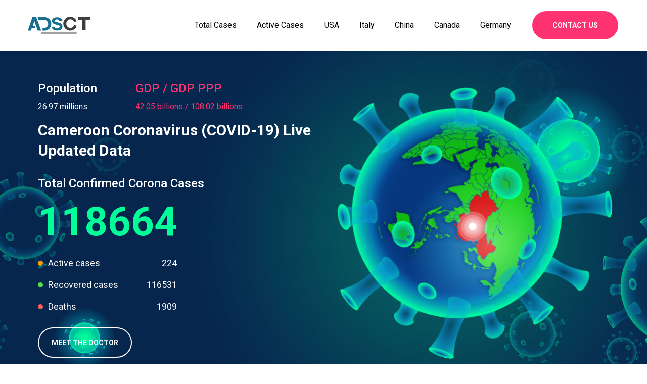

--- FILE ---
content_type: text/html; charset=UTF-8
request_url: https://www.adsct.com.au/coronavirus/country/cameroon/
body_size: 25818
content:
<!DOCTYPE html>
<html lang="en-US" class="no-js no-svg">
<head>
<meta charset="UTF-8">
<meta name="viewport" content="width=device-width, initial-scale=1">
<link rel="profile" href="http://gmpg.org/xfn/11">
<link href="https://stackpath.bootstrapcdn.com/font-awesome/4.7.0/css/font-awesome.min.css" rel="stylesheet" integrity="sha384-wvfXpqpZZVQGK6TAh5PVlGOfQNHSoD2xbE+QkPxCAFlNEevoEH3Sl0sibVcOQVnN" crossorigin="anonymous">
<link href="https://cdn.datatables.net/1.10.20/css/jquery.dataTables.min.css" rel="stylesheet" >

<link href="https://cdn.datatables.net/fixedheader/3.1.6/css/fixedHeader.dataTables.min.css" rel="stylesheet" >

<!--script type='text/javascript' src='/c-assests/js/jquey.js?ver=5.3.2'></script--> 
<script src="https://code.jquery.com/jquery-3.3.1.js"></script>
<script src="https://code.highcharts.com/highcharts.js"></script>
<script src="https://code.highcharts.com/modules/series-label.js"></script>
<script src="https://code.highcharts.com/modules/exporting.js"></script>
<script src="https://code.highcharts.com/modules/export-data.js"></script>
<script src="https://code.highcharts.com/modules/accessibility.js"></script>
<script src="https://cdn.datatables.net/1.10.20/js/jquery.dataTables.min.js"></script>
<script src="https://cdn.datatables.net/fixedheader/3.1.6/js/dataTables.fixedHeader.min.js"></script>
<!--script type='text/javascript' src='/c-assests/js/jquery.dataTables.min.js?ver=5.3.2'></script--> 



<script>(function(html){html.className = html.className.replace(/\bno-js\b/,'js')})(document.documentElement);</script>
<title>Cameroon Real Time Coronavirus (COVID-19) Updated Data</title>

<!-- This site is optimized with the Yoast SEO plugin v13.5 - https://yoast.com/wordpress/plugins/seo/ -->
<meta name="description" content="Here you can see the real time updated cases of Coronavirus (COVID-19), total effected people, recovered people and total deaths by Coronavirus in Cameroon."/>
<meta name="robots" content="max-snippet:-1, max-image-preview:large, max-video-preview:-1"/>
<link rel="canonical" href="https://www.adsct.com.au/coronavirus/country/cameroon/" />
<meta property="og:locale" content="en_US" />
<meta property="og:type" content="article" />
<meta property="og:title" content="Cameroon Real Time Coronavirus (COVID-19) Updated Data" />
<meta property="og:description" content="Here you can see the real time updated cases of Coronavirus (COVID-19), total effected people, recovered people and total deaths by Coronavirus in Cameroon." />
<meta property="og:url" content="https://www.adsct.com.au/coronavirus/country/cameroon/" />
<meta property="og:site_name" content="Coronavirus" />
<meta property="article:publisher" content="https://www.facebook.com/adsctclassified" />
<meta property="fb:app_id" content="https://www.facebook.com/adsctclassified" />
<meta name="twitter:card" content="summary_large_image" />
<meta name="twitter:description" content="Here you can see the real time updated cases of Coronavirus (COVID-19), total effected people, recovered people and total deaths by Coronavirus in Cameroon." />
<meta name="twitter:title" content="Cameroon Real Time Coronavirus (COVID-19) Updated Data" />
<meta name="twitter:site" content="@MarcusChase18" />
<meta name="twitter:creator" content="@MarcusChase18" />
<script type='application/ld+json' class='yoast-schema-graph yoast-schema-graph--main'>{"@context":"https://schema.org","@graph":[{"@type":"WebSite","@id":"https://www.adsct.com.au/coronavirus/#website","url":"https://www.adsct.com.au/coronavirus/","name":"Coronavirus","inLanguage":"en-US","potentialAction":[{"@type":"SearchAction","target":"https://www.adsct.com.au/coronavirus/?s={search_term_string}","query-input":"required name=search_term_string"}]},{"@type":"WebPage","@id":"https://www.adsct.com.au/coronavirus/country/cameroon/#webpage","url":"https://www.adsct.com.au/coronavirus/country/cameroon/","name":"Cameroon Real Time Coronavirus (COVID-19) Updated Data","isPartOf":{"@id":"https://www.adsct.com.au/coronavirus/#website"},"inLanguage":"en-US","datePublished":"2020-04-03T03:32:41+00:00","dateModified":"2020-04-07T18:35:33+00:00","description":"Here you can see the real time updated cases of Coronavirus (COVID-19), total effected people, recovered people and total deaths by Coronavirus in Cameroon.","potentialAction":[{"@type":"ReadAction","target":["https://www.adsct.com.au/coronavirus/country/cameroon/"]}]}]}</script>
<!-- / Yoast SEO plugin. -->

<link rel='dns-prefetch' href='//fonts.googleapis.com' />
<link rel='dns-prefetch' href='//maxcdn.bootstrapcdn.com' />
<link rel='dns-prefetch' href='//s.w.org' />
<link rel="alternate" type="application/rss+xml" title="Coronavirus &raquo; Feed" href="https://www.adsct.com.au/coronavirus/feed/" />
<link rel="alternate" type="application/rss+xml" title="Coronavirus &raquo; Comments Feed" href="https://www.adsct.com.au/coronavirus/comments/feed/" />
<link rel="alternate" type="application/rss+xml" title="Coronavirus &raquo; Cameroon Comments Feed" href="https://www.adsct.com.au/coronavirus/country/cameroon/feed/" />
		<script type="text/javascript">
			window._wpemojiSettings = {"baseUrl":"https:\/\/s.w.org\/images\/core\/emoji\/12.0.0-1\/72x72\/","ext":".png","svgUrl":"https:\/\/s.w.org\/images\/core\/emoji\/12.0.0-1\/svg\/","svgExt":".svg","source":{"concatemoji":"https:\/\/www.adsct.com.au\/coronavirus\/wp-includes\/js\/wp-emoji-release.min.js?ver=5.3.20"}};
			!function(e,a,t){var n,r,o,i=a.createElement("canvas"),p=i.getContext&&i.getContext("2d");function s(e,t){var a=String.fromCharCode;p.clearRect(0,0,i.width,i.height),p.fillText(a.apply(this,e),0,0);e=i.toDataURL();return p.clearRect(0,0,i.width,i.height),p.fillText(a.apply(this,t),0,0),e===i.toDataURL()}function c(e){var t=a.createElement("script");t.src=e,t.defer=t.type="text/javascript",a.getElementsByTagName("head")[0].appendChild(t)}for(o=Array("flag","emoji"),t.supports={everything:!0,everythingExceptFlag:!0},r=0;r<o.length;r++)t.supports[o[r]]=function(e){if(!p||!p.fillText)return!1;switch(p.textBaseline="top",p.font="600 32px Arial",e){case"flag":return s([127987,65039,8205,9895,65039],[127987,65039,8203,9895,65039])?!1:!s([55356,56826,55356,56819],[55356,56826,8203,55356,56819])&&!s([55356,57332,56128,56423,56128,56418,56128,56421,56128,56430,56128,56423,56128,56447],[55356,57332,8203,56128,56423,8203,56128,56418,8203,56128,56421,8203,56128,56430,8203,56128,56423,8203,56128,56447]);case"emoji":return!s([55357,56424,55356,57342,8205,55358,56605,8205,55357,56424,55356,57340],[55357,56424,55356,57342,8203,55358,56605,8203,55357,56424,55356,57340])}return!1}(o[r]),t.supports.everything=t.supports.everything&&t.supports[o[r]],"flag"!==o[r]&&(t.supports.everythingExceptFlag=t.supports.everythingExceptFlag&&t.supports[o[r]]);t.supports.everythingExceptFlag=t.supports.everythingExceptFlag&&!t.supports.flag,t.DOMReady=!1,t.readyCallback=function(){t.DOMReady=!0},t.supports.everything||(n=function(){t.readyCallback()},a.addEventListener?(a.addEventListener("DOMContentLoaded",n,!1),e.addEventListener("load",n,!1)):(e.attachEvent("onload",n),a.attachEvent("onreadystatechange",function(){"complete"===a.readyState&&t.readyCallback()})),(n=t.source||{}).concatemoji?c(n.concatemoji):n.wpemoji&&n.twemoji&&(c(n.twemoji),c(n.wpemoji)))}(window,document,window._wpemojiSettings);
		</script>
		<style type="text/css">
img.wp-smiley,
img.emoji {
	display: inline !important;
	border: none !important;
	box-shadow: none !important;
	height: 1em !important;
	width: 1em !important;
	margin: 0 .07em !important;
	vertical-align: -0.1em !important;
	background: none !important;
	padding: 0 !important;
}
</style>
	<link rel='stylesheet' id='wp-block-library-css'  href='https://www.adsct.com.au/coronavirus/wp-includes/css/dist/block-library/style.min.css?ver=5.3.20' type='text/css' media='all' />
<link rel='stylesheet' id='wp-block-library-theme-css'  href='https://www.adsct.com.au/coronavirus/wp-includes/css/dist/block-library/theme.min.css?ver=5.3.20' type='text/css' media='all' />
<link rel='stylesheet' id='google-font-css'  href='https://fonts.googleapis.com/css?family=Roboto%3A100%2C100i%2C300%2C300i%2C400%2C400i%2C500%2C500i%2C700%2C700i%2C900%2C900i&#038;display=swap&#038;ver=4.7.0' type='text/css' media='all' />
<link rel='stylesheet' id='animate.css-css'  href='https://www.adsct.com.au/coronavirus/wp-content/themes/adsct-corona/c-assests/css/animate.css?ver=5.3.20' type='text/css' media='all' />
<link rel='stylesheet' id='bootstrap.min.css-css'  href='https://www.adsct.com.au/coronavirus/wp-content/themes/adsct-corona/c-assests/css/bootstrap.min.css?ver=5.3.20' type='text/css' media='all' />
<link rel='stylesheet' id='icofont.min.css-css'  href='https://www.adsct.com.au/coronavirus/wp-content/themes/adsct-corona/c-assests/css/icofont.min.css?ver=5.3.20' type='text/css' media='all' />
<link rel='stylesheet' id='lightcase.css-css'  href='https://www.adsct.com.au/coronavirus/wp-content/themes/adsct-corona/c-assests/css/lightcase.css?ver=5.3.20' type='text/css' media='all' />
<link rel='stylesheet' id='swiper.min.css-css'  href='https://www.adsct.com.au/coronavirus/wp-content/themes/adsct-corona/c-assests/css/swiper.min.css?ver=5.3.20' type='text/css' media='all' />
<link rel='stylesheet' id='style.css-css'  href='https://www.adsct.com.au/coronavirus/wp-content/themes/adsct-corona/c-assests/css/style.css?ver=5.3.20' type='text/css' media='all' />
<link rel='stylesheet' id='dataTables.bootstrap.min.css-css'  href='https://www.adsct.com.au/coronavirus/wp-content/themes/adsct-corona/c-assests/css/dataTables.bootstrap.min.css?ver=5.3.20' type='text/css' media='all' />
<link rel='stylesheet' id='style-css'  href='https://www.adsct.com.au/coronavirus/wp-content/themes/adsct-corona/style.css?ver=5.3.20' type='text/css' media='all' />
<link rel='stylesheet' id='font-awesome-css'  href='https://maxcdn.bootstrapcdn.com/font-awesome/4.7.0/css/font-awesome.min.css?ver=4.7.0' type='text/css' media='all' />
<link rel='stylesheet' id='highlight-and-share-email-css'  href='https://www.adsct.com.au/coronavirus/wp-content/plugins/highlight-and-share/css/highlight-and-share-emails.css?ver=3.2.0' type='text/css' media='all' />
<link rel='stylesheet' id='highlight-and-share-css'  href='https://www.adsct.com.au/coronavirus/wp-content/plugins/highlight-and-share/css/highlight-and-share-black.css?ver=3.2.0' type='text/css' media='all' />
<script type='text/javascript' src='https://www.adsct.com.au/coronavirus/wp-includes/js/jquery/jquery.js?ver=1.12.4-wp'></script>
<script type='text/javascript' src='https://www.adsct.com.au/coronavirus/wp-includes/js/jquery/jquery-migrate.min.js?ver=1.4.1'></script>
<link rel='https://api.w.org/' href='https://www.adsct.com.au/coronavirus/wp-json/' />
<link rel="EditURI" type="application/rsd+xml" title="RSD" href="https://www.adsct.com.au/coronavirus/xmlrpc.php?rsd" />
<link rel="wlwmanifest" type="application/wlwmanifest+xml" href="https://www.adsct.com.au/coronavirus/wp-includes/wlwmanifest.xml" /> 
<meta name="generator" content="WordPress 5.3.20" />
<link rel='shortlink' href='https://www.adsct.com.au/coronavirus/?p=1155' />
<link rel="alternate" type="application/json+oembed" href="https://www.adsct.com.au/coronavirus/wp-json/oembed/1.0/embed?url=https%3A%2F%2Fwww.adsct.com.au%2Fcoronavirus%2Fcountry%2Fcameroon%2F" />
<link rel="alternate" type="text/xml+oembed" href="https://www.adsct.com.au/coronavirus/wp-json/oembed/1.0/embed?url=https%3A%2F%2Fwww.adsct.com.au%2Fcoronavirus%2Fcountry%2Fcameroon%2F&#038;format=xml" />
<style type="text/css">.recentcomments a{display:inline !important;padding:0 !important;margin:0 !important;}</style><link rel="icon" href="https://www.adsct.com.au/coronavirus/wp-content/uploads/2020/03/favicon-1.ico" sizes="32x32" />
<link rel="icon" href="https://www.adsct.com.au/coronavirus/wp-content/uploads/2020/03/favicon-1.ico" sizes="192x192" />
<link rel="apple-touch-icon-precomposed" href="https://www.adsct.com.au/coronavirus/wp-content/uploads/2020/03/favicon-1.ico" />
<meta name="msapplication-TileImage" content="https://www.adsct.com.au/coronavirus/wp-content/uploads/2020/03/favicon-1.ico" />
		<style type="text/css" id="wp-custom-css">
			.corona-count-top a:hover {
    text-decoration: underline;
}	

ul.lab-ul a:hover li {
    color: #00ff99 !important;
}

.banner-content > a:hover h4, .banner-content > a:hover h2{
    color: #ff3372 !important;
}


td a.mt_a {
    color: blue !important;
    font-weight: 600;
}

table.dataTable thead .sorting:after {
    opacity: 0.2;
    content: "";
}

table.dataTable thead .sorting_desc:after {
    content: "";
}

table.dataTable thead .sorting_asc:after {
    content: "";
}		</style>
		
<!-- Global site tag (gtag.js) - Google Analytics -->
<script async src="https://www.googletagmanager.com/gtag/js?id=UA-102147853-1"></script>
<script>
  window.dataLayer = window.dataLayer || [];
  function gtag(){dataLayer.push(arguments);}
  gtag('js', new Date());

  gtag('config', 'UA-102147853-1');
</script>

</head>

<body class="page-template-default page page-id-1155 page-child parent-pageid-192 wp-custom-logo wp-embed-responsive has-header-image page-two-column colors-light">
<div class="mobile-menu">
			<nav class="mobile-header">
				<div class="header-logo">
					<a href="https://www.adsct.com.au/coronavirus/" class="logo" rel="home"><img width="123" height="34" src="https://www.adsct.com.au/coronavirus/wp-content/uploads/2020/03/logo.png" class="custom" alt="Coronavirus" sizes="100vw" /></a>				</div>
				<div class="header-bar">
					<span></span>
					<span></span>
					<span></span>
				</div>
			</nav>
			<nav class="mobile-menu">
				<div class="mobile-menu-area">
					<div class="mobile-menu-area-inner">
						<ul class="lab-ul">
							         					<li id="menu-item-1762" class="menu-item menu-item-type-post_type menu-item-object-page menu-item-1762 desktop"><a href="https://www.adsct.com.au/coronavirus/total-cases/">Total Cases</a></li>
<li id="menu-item-1759" class="menu-item menu-item-type-post_type menu-item-object-page menu-item-1759 desktop"><a href="https://www.adsct.com.au/coronavirus/active-cases/">Active Cases</a></li>
<li id="menu-item-1781" class="menu-item menu-item-type-post_type menu-item-object-page menu-item-1781 desktop"><a href="https://www.adsct.com.au/coronavirus/country/us/">USA</a></li>
<li id="menu-item-1782" class="menu-item menu-item-type-post_type menu-item-object-page menu-item-1782 desktop"><a href="https://www.adsct.com.au/coronavirus/country/italy/">Italy</a></li>
<li id="menu-item-1783" class="menu-item menu-item-type-post_type menu-item-object-page menu-item-1783 desktop"><a href="https://www.adsct.com.au/coronavirus/country/china/">China</a></li>
<li id="menu-item-1784" class="menu-item menu-item-type-post_type menu-item-object-page menu-item-1784 desktop"><a href="https://www.adsct.com.au/coronavirus/country/canada/">Canada</a></li>
<li id="menu-item-1785" class="menu-item menu-item-type-post_type menu-item-object-page menu-item-1785 desktop"><a href="https://www.adsct.com.au/coronavirus/country/germany/">Germany</a></li>
						</ul>
					</div>
				</div>
			</nav>
		</div>
		<!-- Mobile Menu Ending Here -->

		<style>
		.header-btn a {
			background: #ff3372 !important;
			color: #fff !important;
		}

		.header-btn a span {
			color: #fff !important;
		}
		
		section.banner-section.home-3 {
            padding: 60px;
        }
        span.s1 {
            display: none;
        }
        
        .menu-item svg {
            display: none;
        }
        
        .page-header {
            padding: 75px 0;
        }
        
        .current_page_item a {
            color: #ff3372 !important;
        }
        
        td.sorting_1 a {
            color: blue;
            font-weight: bold;
        }
        
        /*table{border:1px solid #dee2e6 !important;}*/
		</style>
		<!-- desktop menu start here -->
		<header class="header-section ">
			<div class="header-area">
				<div class="container">
					<div class="primary-menu">
						<div class="logo">
							<a href="https://www.adsct.com.au/coronavirus/" class="logo" rel="home"><img width="123" height="34" src="https://www.adsct.com.au/coronavirus/wp-content/uploads/2020/03/logo.png" class="custom" alt="Coronavirus" sizes="100vw" /></a>                        </div>
						<div class="main-area">
							<div class="main-menu">
								<ul class="lab-ul">
									                 					<li class="menu-item menu-item-type-post_type menu-item-object-page menu-item-1762 desktop"><a href="https://www.adsct.com.au/coronavirus/total-cases/">Total Cases</a></li>
<li class="menu-item menu-item-type-post_type menu-item-object-page menu-item-1759 desktop"><a href="https://www.adsct.com.au/coronavirus/active-cases/">Active Cases</a></li>
<li class="menu-item menu-item-type-post_type menu-item-object-page menu-item-1781 desktop"><a href="https://www.adsct.com.au/coronavirus/country/us/">USA</a></li>
<li class="menu-item menu-item-type-post_type menu-item-object-page menu-item-1782 desktop"><a href="https://www.adsct.com.au/coronavirus/country/italy/">Italy</a></li>
<li class="menu-item menu-item-type-post_type menu-item-object-page menu-item-1783 desktop"><a href="https://www.adsct.com.au/coronavirus/country/china/">China</a></li>
<li class="menu-item menu-item-type-post_type menu-item-object-page menu-item-1784 desktop"><a href="https://www.adsct.com.au/coronavirus/country/canada/">Canada</a></li>
<li class="menu-item menu-item-type-post_type menu-item-object-page menu-item-1785 desktop"><a href="https://www.adsct.com.au/coronavirus/country/germany/">Germany</a></li>
								</ul>
							</div>
							<div class="header-btn">
								<a href="https://www.adsct.com.au/pages/contactus" target="_blank" class="lab-btn style-2"><span>contact us</span></a>
							</div>
						</div>
					</div>
				</div>
			</div>
		</header>
		<!-- desktop menu ending here -->
		
<section class="banner-section home-3">
			<div class="banner-area">
				<div class="container">
					<div class="row align-items-center justify-content-center">
						<div class="col-md-6 col-12">
							<div class="content-part">
								<div class="banner-content">
								    								   <div class="row">
    								   <div class="col-md-4">
    								       <h4 class="text-white">Population</h4>
    								       <p class="text-white">26.97 millions</p>
    								    </div>
    								    <div class="col-md-6">
    								       <h4 class="text-warning" style="color:#ff3372 !important;">GDP / GDP PPP</h4>
    								       <p class="text-warning" style="color:#ff3372 !important;">42.05 billions / 108.02 billions</p>
    								    </div>  
								    </div> 
								       
                                    <h1 style="color: #fff; line-height: 40px; margin-bottom: 30px; font-size: 30px;">Cameroon Coronavirus (COVID-19) Live Updated Data</h1>                                    
                                                                         
                                    <h4>Total Confirmed Corona Cases</h4>
                                    <h2 class="count-people">119947</h2>
                                    <ul class="lab-ul">
                                        <li>Active cases <span class="count-people">226</span></li>
                                        <li>Recovered cases <span class="count-people">117791</span></li>
                                        <li>Deaths <span class="count-people">1930 </span></li>
                                    </ul>
                                    <a href="#" class="lab-btn style-2"><span>Meet the doctor</span></a>
								</div>
							</div>
                        </div>
						<div class="col-md-6 col-12">
                            <div class="banner-round">
                                <img src="https://www.adsct.com.au/coronavirus/wp-content/themes/adsct-corona/c-assests/images/banner/home-3/01.png" alt="banner">
                            </div>
                        </div>
					</div>
				</div>
			</div>
		</section>
        
		<!-- Page Header Section Ending Here -->
		
		<!-- corona count section start here -->
        <section class="corona-count-section pt-0 padding-tb">
            <div class="container">
				<div class="corona-wrap">
					<div class="corona-count-top">
						<div class="row justify-content-center align-items-center">
							<div class="col-xl-3 col-md-6 col-12">
								<h5>Total Corona Statistics :</h5>
							</div>
							<div class="col-xl-3 col-md-6 col-12">
								<div class="corona-item">
									<div class="corona-inner">
										<div class="corona-thumb">
											<img src="https://www.adsct.com.au/coronavirus/wp-content/themes/adsct-corona/c-assests/images/corona/01.png" alt="corona">
										</div>
										<div class="corona-content">
											<h3 class="count-number">226</h3>
											<p>Active Cases</p>
										</div>
									</div>
								</div>
							</div>
							<div class="col-xl-3 col-md-6 col-12">
								<div class="corona-item">
									<div class="corona-inner">
										<div class="corona-thumb">
											<img src="https://www.adsct.com.au/coronavirus/wp-content/themes/adsct-corona/c-assests/images/corona/02.png" alt="corona">
										</div>
										<div class="corona-content">
											<h3 class="count-number">117791</h3>
											<p>Recovered Cases</p>
										</div>
									</div>
								</div>
							</div>
							<div class="col-xl-3 col-md-6 col-12">
								<div class="corona-item">
									<div class="corona-inner">
										<div class="corona-thumb">
											<img src="https://www.adsct.com.au/coronavirus/wp-content/themes/adsct-corona/c-assests/images/corona/03.png" alt="corona">
										</div>
										<div class="corona-content">
											<h3 class="count-number">1930 </h3>
											<p>Deaths</p>
										</div>
									</div>
								</div>
							</div>
						</div>
					</div>
					<div class="corona-count-bottom">
						<div class="row justify-content-center align-items-center">
							<div class="col-lg-6 col-12">
								<figure class="highcharts-figure text-center">
								    
								    <button id="total_line_chart" class="btn btn-danger">line Chart View</button>&nbsp;&nbsp;
								    
								    <button id="total_bar_chart" class="btn btn-success">Bar Chart View</button>
								    
                                    <div id="caseContainer"></div>
                                    <p class="highcharts-description text-center">
                                                                            </p>
                                </figure>
							</div>
							
							<div class="col-lg-6 col-12">
								<figure class="highcharts-figure text-center">
								    
								    <button id="total_line_chart_active" class="btn btn-danger">line Chart View</button>&nbsp;&nbsp;
								    
								    <button id="total_bar_chart_active" class="btn btn-success">Bar Chart View</button>
                                    <div id="activeContainer"></div>
                                    <p class="highcharts-description text-center">
                                                                            </p>
                                </figure>
							</div>
						</div>
						
						<div class="row justify-content-center align-items-center">
							<div class="col-lg-6 col-12">
								<figure class="highcharts-figure text-center">
								    
								    <button id="total_line_chart_death" class="btn btn-danger">line Chart View</button>&nbsp;&nbsp;
								    
								    <button id="total_bar_chart_death" class="btn btn-success">Bar Chart View</button>
								    
								    
                                    <div id="deathContainer"></div>
                                    <p class="highcharts-description text-center">
                                                                            </p>
                                </figure>
							</div>
							
							<div class="col-lg-6 col-12">
								<figure class="highcharts-figure text-center">
								    
								    <button id="total_line_chart_recover" class="btn btn-danger">line Chart View</button>&nbsp;&nbsp;
								    
								    <button id="total_bar_chart_recover" class="btn btn-success">Bar Chart View</button>
								    
                                    <div id="recoverContainer"></div>
                                    <p class="highcharts-description text-center">
                                                                            </p>
                                </figure>
							</div>
						</div>
						
						<div class="row justify-content-center align-items-center">
							<div class="col-lg-12 col-12">
								<figure class="highcharts-figure">
                                    <div id="container"></div>
                                    <p class="highcharts-description text-center">
                                                                            </p>
                                </figure>
							</div>
							
							
						</div>
					</div>
					
					
					
				</div>
            </div>
        </section>
        
						
		
		<!-- corona count section ending here -->
		<section class="service-section bg-service padding-tb">
            <div class="service-shape">
                <div class="shape shape-1">
                    <img src="https://www.adsct.com.au/coronavirus/wp-content/themes/adsct-corona/c-assests/images/service/shape/01.png" alt="service-shape">
                </div>
                <div class="shape shape-2">
                    <img src="https://www.adsct.com.au/coronavirus/wp-content/themes/adsct-corona/c-assests/images/service/shape/01.png" alt="service-shape">
                </div>
            </div>
            <div class="container">
                <div class="section-header">
                    <h2>Corona Virus Symptoms</h2>
                    <p> Dynamically formulate fully tested catalysts for change via focused methods of empowerment Assertively extend alternative synergy and extensive web services.</p>
                </div>
                <div class="section-wrapper">
                    <div class="row justify-content-center">
                        <div class="col-xl-4 col-md-6 col-12">
                            <div class="service-item text-center">
                                <div class="service-inner">
                                    <div class="service-thumb">
                                        <img src="https://www.adsct.com.au/coronavirus/wp-content/themes/adsct-corona/c-assests/images/service/01.jpg" alt="service">
                                    </div>
                                    <div class="service-content">
                                        <h4>Coughing And Sneezing</h4>
                                        <p>Coughing and sneezing is one of the symptoms of a novel Coronavirus (COVID-19).</p>
                                    </div>
                                </div>
                            </div>
                        </div>
                        <div class="col-xl-4 col-md-6 col-12">
                            <div class="service-item text-center">
                                <div class="service-inner">
                                    <div class="service-thumb">
                                        <img src="https://www.adsct.com.au/coronavirus/wp-content/themes/adsct-corona/c-assests/images/service/02.jpg" alt="service">
                                    </div>
                                    <div class="service-content">
                                        <h4>Hot Fever</h4>
                                        <p>Hot Fever is one of the symptoms of a novel Coronavirus (COVID-19)</p>
                                        
                                    </div>
                                </div>
                            </div>
                        </div>
                        <div class="col-xl-4 col-md-6 col-12">
                            <div class="service-item text-center">
                                <div class="service-inner">
                                    <div class="service-thumb">
                                        <img src="https://www.adsct.com.au/coronavirus/wp-content/themes/adsct-corona/c-assests/images/service/03.jpg" alt="service">
                                    </div>
                                    <div class="service-content">
                                        <h4>Strong Headacke</h4>
                                        <p>Strong headacke is one of the symptoms of a novel Coronavirus (COVID-19)</p>
                                        
                                    </div>
                                </div>
                            </div>
                        </div>
                        <div class="col-xl-4 col-md-6 col-12">
                            <div class="service-item text-center">
                                <div class="service-inner">
                                    <div class="service-thumb">
                                        <img src="https://www.adsct.com.au/coronavirus/wp-content/themes/adsct-corona/c-assests/images/service/04.jpg" alt="service">
                                    </div>
                                    <div class="service-content">
                                        <h4>Shortness Of Breath</h4>
                                        <p>Shortness of breath is one of the symptoms of a novel Coronavirus (COVID-19)</p>
                                       
                                    </div>
                                </div>
                            </div>
                        </div>
                        <div class="col-xl-4 col-md-6 col-12">
                            <div class="service-item text-center">
                                <div class="service-inner">
                                    <div class="service-thumb">
                                        <img src="https://www.adsct.com.au/coronavirus/wp-content/themes/adsct-corona/c-assests/images/service/05.jpg" alt="service">
                                    </div>
                                    <div class="service-content">
                                        <h4>Confusion</h4>
                                        <p>Confusion is one of the symptoms of a novel Coronavirus (COVID-19)</p>
                                        
                                    </div>
                                </div>
                            </div>
                        </div>
                        <div class="col-xl-4 col-md-6 col-12">
                            <div class="service-item text-center">
                                <div class="service-inner">
                                    <div class="service-thumb">
                                        <img src="https://www.adsct.com.au/coronavirus/wp-content/themes/adsct-corona/c-assests/images/service/06.jpg" alt="service">
                                    </div>
                                    <div class="service-content">
                                        <h4>Sore Throat</h4>
                                        <p>Sore throat is one of the symptoms of a novel Coronavirus (COVID-19)</p>
                                       
                                    </div>
                                </div>
                            </div>
                        </div>
                    </div>
                </div>
            </div>
        </section>
        
        
				
				
		  
		<div class="team-section  padding-tb">
            <div class="container">
				<div class="section-header">
					<h3>Latest Updates</h3>
					
				</div>
				<div class="team-area">
					
						<div>
							<div id="newsdate2020-03-27">
								<div class="news_post">
									<div class="news_body">
									    
																			
									    <div id="loadMoreContent">
									        
									    </div>
									    <a href="javascript:void(0);" id="loadMore" class="btn btn-dark">Load More</a>	
									</div>
								</div>
							</div>
						</div>
					
					
					
				</div>
            </div>
        </div>
                
                <div class="team-section bg-light padding-tb">
            <div class="container">
                
<div id="disqus_thread"></div>
         
            </div>
        </div>
        
       

<script>
var countryName = 'Cameroon';
var tData = '2026-01-18';
var dt = new Date('2026-01-22');
$("#loadMore").click(function(){
    dt.setDate( dt.getDate() - 4 );
    
    var dd = dt.getDate(); 
    var mm = dt.getMonth() + 1; 
    var yyyy = dt.getFullYear(); 
    if (dd < 10) { 
        dd = '0' + dd; 
    } 
    if (mm < 10) { 
        mm = '0' + mm; 
    } 
    tData = yyyy +'-'+mm+'-'+dd; 
  //  alert( tData );
    $.ajax({
      url: 'https://www.adsct.com.au/scripts/latest-feed-rest-country-fetch.php?tData='+tData+'&country='+countryName,
      success: function(data){
          if(data != ''){
            $("#loadMoreContent").append(data);
          } else {
              $("#loadMore").hide();
              
          }
          
      }, error : function(error){}
    });
    
});
$(document).ready( function () {
          
      
       var table =  $('#main_table_countries_today').DataTable({
            
            "scrollCollapse": true,
                    //"scrollX": true,
                    "responsive": true,
                    "bAutoWidth":true,
                    "order": [
    
                        [1, 'desc']
                    ],
                    //"sDom": '<"bottom"flp><"clear">',
                    "paging": false,
                    fixedHeader: {
                        header: ($(window).width() > '1020') ? true : false,
                    }
        });
    
        
   
} );

var data_1_1 = [119544,119544,119544,119544,119780,119780,119780,119780,119780,119780,119780,119780,119780,119780,119780,119780,119780,119780,119780,119780,119780,119780,119780,119780,119780,119780,119780,119780,119780,119780,119780,119780,119780,119780,119780,119780,119780,119780,119780,119780,119780,119780,119780,119780,119780,119780,119780,119780,119780,119780,119780,119947,119947,119947,119947,119947,119947,119947,119947,119947,119947,119947,119947,119947,119947];
var data_1_2 = [1927 ,1927 ,1927 ,1927 ,1927 ,1927 ,1927 ,1927 ,1927 ,1927 ,1927 ,1927 ,1927 ,1927 ,1927 ,1927 ,1927 ,1927 ,1927 ,1927 ,1927 ,1927 ,1927 ,1927 ,1927 ,1927 ,1927 ,1927 ,1927 ,1927 ,1927 ,1927 ,1927 ,1927 ,1927 ,1927 ,1927 ,1927 ,1927 ,1927 ,1927 ,1927 ,1927 ,1927 ,1927 ,1927 ,1927 ,1927 ,1927 ,1927 ,1927 ,1930 ,1930 ,1930 ,1930 ,1930 ,1930 ,1930 ,1930 ,1930 ,1930 ,1930 ,1930 ,1930 ,1930 ];
var data_1_3 = [117455,0,0,0,336,0,0,0,0,0,0,0,0,0,0,0,0,0,0,0,0,0,0,0,0,0,0,0,0,0,0,0,0,0,0,0,0,0,0,0,0,0,0,0,0,0,0,0,0,0,0,0,0,0,0,0,0,0,0,0,0,0,0,0,0];
var data_1_4 = [];
var data_1_5 = [162,162,162,162,62,62,62,62,62,62,62,62,62,62,62,62,62,62,62,62,62,62,62,62,62,62,62,62,62,62,62,62,62,62,62,62,62,62,62,62,62,62,62,62,62,62,62,62,62,62,62,226,226,226,226,226,226,226,226,226,226,226,226,226,226];


Highcharts.chart('container', {
    chart: {
       
        
    }, 
    title: {
        text: 'Total Cases'
    },
    legend: {
        layout: 'vertical',
        align: 'left',
        verticalAlign: 'top',
        x: 150,
        y: 100,
        floating: true,
        borderWidth: 1,
        backgroundColor:'#FFFFFF'
    },
    xAxis: {
        categories: ["Apr 05","Apr 06","Apr 07","Apr 08","Apr 09","Apr 10","Apr 11","Apr 12","Apr 13","Apr 14","Apr 15","Apr 16","Apr 17","Apr 18","Apr 19","Apr 20","Apr 21","Apr 22","Apr 23","Apr 24","Apr 25","Apr 26","Apr 27","Apr 28","Apr 29","Apr 30","May 01","May 02","May 03","May 04","May 05","May 06","May 07","May 08","May 09","May 10","May 11","May 12","May 13","May 14","May 15","May 16","May 17","May 18","May 19","May 20","May 21","May 22","May 23","May 24","May 25","May 26","May 27","May 28","May 29","May 30","May 31","Jun 01","Jun 02","Jun 03","Jun 04","Jun 05","Jun 06","Jun 07","Jun 08"],
        plotBands: [{ // visualize the weekend
            from: 4.5,
            to: 6.5,
            color: '#ffffff'
        }]
    },
    yAxis: {
        title: {
            text: 'Total Coronavirus Cases'
        }
    },
    tooltip: {
        shared: true,
        valueSuffix: ' '
    },exporting: {
        enabled: false
    },
    credits: {
        enabled: false
    },
    plotOptions: {
        series: {
            marker: {
                enabled: false
            }
        }
    },
    series: [{
        name: 'Coronavirus Cases',
        data: data_1_1,
        color:'#2e5bff'
    }, {
        name: 'Death Cases',
        data: data_1_2,
        color: 'red'
    }, {
        name: 'Recovered Cases',
        data: data_1_3,
        color: 'green'
    }, /*{
        name: 'Closed Cases',
        data: data_1_4,
        color: '#FF9900',
        visible: false
    },*/ {
        name: 'Active Cases',
        data: data_1_5,
        color: '#66ccff',
        visible: false
    }]
});


var activeChartContainer = Highcharts.chart('activeContainer', {
    chart: {
       
        
    }, 
    title: {
        text: 'Active Cases'
    },
    legend: {
        layout: 'vertical',
        align: 'left',
        verticalAlign: 'top',
        x: 150,
        y: 100,
        floating: true,
        borderWidth: 1,
        backgroundColor:'#FFFFFF',
         enabled: false
    },
    xAxis: {
        categories: ["Apr 05","Apr 06","Apr 07","Apr 08","Apr 09","Apr 10","Apr 11","Apr 12","Apr 13","Apr 14","Apr 15","Apr 16","Apr 17","Apr 18","Apr 19","Apr 20","Apr 21","Apr 22","Apr 23","Apr 24","Apr 25","Apr 26","Apr 27","Apr 28","Apr 29","Apr 30","May 01","May 02","May 03","May 04","May 05","May 06","May 07","May 08","May 09","May 10","May 11","May 12","May 13","May 14","May 15","May 16","May 17","May 18","May 19","May 20","May 21","May 22","May 23","May 24","May 25","May 26","May 27","May 28","May 29","May 30","May 31","Jun 01","Jun 02","Jun 03","Jun 04","Jun 05","Jun 06","Jun 07","Jun 08"],
        plotBands: [{ // visualize the weekend
            from: 4.5,
            to: 6.5,
            color: '#ffffff'
        }]
    },
    yAxis: {
        title: {
            text: 'No. of Active Cases'
        }
    },
    tooltip: {
        shared: true,
        valueSuffix: ' '
    },exporting: {
        enabled: false
    },
    credits: {
        enabled: false
    },
    plotOptions: {
        series: {
            marker: {
                enabled: false
            }
        }
    },
    series: [{
        name: 'Active Cases',
        data: [162,0,0,0,100,0,0,0,0,0,0,0,0,0,0,0,0,0,0,0,0,0,0,0,0,0,0,0,0,0,0,0,0,0,0,0,0,0,0,0,0,0,0,0,0,0,0,0,0,0,0,164,0,0,0,0,0,0,0,0,0,0,0,0,0],
        color:'#66ccff',
        type: 'column'
    }]
});

$("#total_line_chart_active").click(function(){
    activeChartContainer.update({
            
            series: [{
                name: 'Active Cases',
                data: [162,162,162,162,62,62,62,62,62,62,62,62,62,62,62,62,62,62,62,62,62,62,62,62,62,62,62,62,62,62,62,62,62,62,62,62,62,62,62,62,62,62,62,62,62,62,62,62,62,62,62,226,226,226,226,226,226,226,226,226,226,226,226,226,226],
                color:'#66ccff',
                type: 'spline',
            }]
        });
});

$("#total_bar_chart_active").click(function(){
    activeChartContainer.update({
            
            series: [{
                name: 'Active Cases',
                data: [162,0,0,0,100,0,0,0,0,0,0,0,0,0,0,0,0,0,0,0,0,0,0,0,0,0,0,0,0,0,0,0,0,0,0,0,0,0,0,0,0,0,0,0,0,0,0,0,0,0,0,164,0,0,0,0,0,0,0,0,0,0,0,0,0],
                color:'#66ccff',
                type: 'column',
            }]
        });
});


var caseChartContainer = Highcharts.chart('caseContainer', {
    chart: {
       
        
    }, 
    title: {
        text: 'Coronavirus Cases'
    },
    legend: {
        layout: 'vertical',
        align: 'left',
        verticalAlign: 'top',
        x: 150,
        y: 100,
        floating: true,
        borderWidth: 1,
        backgroundColor:'#FFFFFF',
         enabled: false
    },
    xAxis: {
        categories: ["Apr 05","Apr 06","Apr 07","Apr 08","Apr 09","Apr 10","Apr 11","Apr 12","Apr 13","Apr 14","Apr 15","Apr 16","Apr 17","Apr 18","Apr 19","Apr 20","Apr 21","Apr 22","Apr 23","Apr 24","Apr 25","Apr 26","Apr 27","Apr 28","Apr 29","Apr 30","May 01","May 02","May 03","May 04","May 05","May 06","May 07","May 08","May 09","May 10","May 11","May 12","May 13","May 14","May 15","May 16","May 17","May 18","May 19","May 20","May 21","May 22","May 23","May 24","May 25","May 26","May 27","May 28","May 29","May 30","May 31","Jun 01","Jun 02","Jun 03","Jun 04","Jun 05","Jun 06","Jun 07","Jun 08"],
        plotBands: [{ // visualize the weekend
            from: 4.5,
            to: 6.5,
            color: '#ffffff'
        }]
    },
    yAxis: {
        title: {
            text: 'Total Coronavirus Cases'
        }
    },
    tooltip: {
        shared: false,
        valueSuffix: ' '
    },exporting: {
        enabled: false
    },
    credits: {
        enabled: false
    },
    plotOptions: {
        series: {
            marker: {
                enabled: false
            }
        }
    },
    series: [{
        name: 'Coronavirus Cases',
        data: [119544,0,0,0,236,0,0,0,0,0,0,0,0,0,0,0,0,0,0,0,0,0,0,0,0,0,0,0,0,0,0,0,0,0,0,0,0,0,0,0,0,0,0,0,0,0,0,0,0,0,0,167,0,0,0,0,0,0,0,0,0,0,0,0,0],
        color:'#2e5bff',
        type: 'column',
    }]
});


$("#total_line_chart").click(function(){
    caseChartContainer.update({
            
            series: [{
                name: 'Coronavirus Cases',
                data: [119544,119544,119544,119544,119780,119780,119780,119780,119780,119780,119780,119780,119780,119780,119780,119780,119780,119780,119780,119780,119780,119780,119780,119780,119780,119780,119780,119780,119780,119780,119780,119780,119780,119780,119780,119780,119780,119780,119780,119780,119780,119780,119780,119780,119780,119780,119780,119780,119780,119780,119780,119947,119947,119947,119947,119947,119947,119947,119947,119947,119947,119947,119947,119947,119947],
                color:'#2e5bff',
                type: 'spline',
            }]
        });
});

$("#total_bar_chart").click(function(){
    caseChartContainer.update({
            
            series: [{
                name: 'Coronavirus Cases',
                data: [119544,0,0,0,236,0,0,0,0,0,0,0,0,0,0,0,0,0,0,0,0,0,0,0,0,0,0,0,0,0,0,0,0,0,0,0,0,0,0,0,0,0,0,0,0,0,0,0,0,0,0,167,0,0,0,0,0,0,0,0,0,0,0,0,0],
                color:'#2e5bff',
                type: 'column',
            }]
        });
});



var deathChartContainer = Highcharts.chart('deathContainer', {
    chart: {
       
        
    }, 
    title: {
        text: 'Total number of cases'
    },
    legend: {
        layout: 'vertical',
        align: 'left',
        verticalAlign: 'top',
        x: 150,
        y: 100,
        floating: true,
        borderWidth: 1,
        backgroundColor:'#FFFFFF',
         enabled: false
    },
    xAxis: {
        categories: ["Apr 05","Apr 06","Apr 07","Apr 08","Apr 09","Apr 10","Apr 11","Apr 12","Apr 13","Apr 14","Apr 15","Apr 16","Apr 17","Apr 18","Apr 19","Apr 20","Apr 21","Apr 22","Apr 23","Apr 24","Apr 25","Apr 26","Apr 27","Apr 28","Apr 29","Apr 30","May 01","May 02","May 03","May 04","May 05","May 06","May 07","May 08","May 09","May 10","May 11","May 12","May 13","May 14","May 15","May 16","May 17","May 18","May 19","May 20","May 21","May 22","May 23","May 24","May 25","May 26","May 27","May 28","May 29","May 30","May 31","Jun 01","Jun 02","Jun 03","Jun 04","Jun 05","Jun 06","Jun 07","Jun 08"],
        plotBands: [{ // visualize the weekend
            from: 4.5,
            to: 6.5,
            color: '#ffffff'
        }]
    },
    yAxis: {
        title: {
            text: 'Number of cases'
        }
    },
    tooltip: {
        shared: false,
        valueSuffix: ' '
    },exporting: {
        enabled: false
    },
    credits: {
        enabled: false
    },
    plotOptions: {
        series: {
            marker: {
                enabled: false
            }
        }
    },
    series: [{
        name: 'Total number of cases',
        data: [1927 ,0,0,0,0,0,0,0,0,0,0,0,0,0,0,0,0,0,0,0,0,0,0,0,0,0,0,0,0,0,0,0,0,0,0,0,0,0,0,0,0,0,0,0,0,0,0,0,0,0,0,3,0,0,0,0,0,0,0,0,0,0,0,0,0],
                color:'red',
        type: 'column',
    }]
});  

$("#total_line_chart_death").click(function(){
    deathChartContainer.update({
            
            series: [{
                name: 'Total number of cases',
                data: [1927 ,1927 ,1927 ,1927 ,1927 ,1927 ,1927 ,1927 ,1927 ,1927 ,1927 ,1927 ,1927 ,1927 ,1927 ,1927 ,1927 ,1927 ,1927 ,1927 ,1927 ,1927 ,1927 ,1927 ,1927 ,1927 ,1927 ,1927 ,1927 ,1927 ,1927 ,1927 ,1927 ,1927 ,1927 ,1927 ,1927 ,1927 ,1927 ,1927 ,1927 ,1927 ,1927 ,1927 ,1927 ,1927 ,1927 ,1927 ,1927 ,1927 ,1927 ,1930 ,1930 ,1930 ,1930 ,1930 ,1930 ,1930 ,1930 ,1930 ,1930 ,1930 ,1930 ,1930 ,1930 ],
                color:'red',
                type: 'spline',
            }]
        });
});

$("#total_bar_chart_death").click(function(){
    deathChartContainer.update({
            
            series: [{
                name: 'Total number of cases',
                data: [1927 ,0,0,0,0,0,0,0,0,0,0,0,0,0,0,0,0,0,0,0,0,0,0,0,0,0,0,0,0,0,0,0,0,0,0,0,0,0,0,0,0,0,0,0,0,0,0,0,0,0,0,3,0,0,0,0,0,0,0,0,0,0,0,0,0],
                color:'red',
                type: 'column',
            }]
        });
});


var recoverChartContainer = Highcharts.chart('recoverContainer', {
    chart: {
       
        
    }, 
    title: {
        text: 'Total number of cases'
    },
    legend: {
        layout: 'vertical',
        align: 'right',
        verticalAlign: 'top',
        x: 150,
        y: 100,
        floating: false,
        borderWidth: 1,
        backgroundColor:'#FFFFFF',
         enabled: false
    },
    xAxis: {
        categories: ["Apr 05","Apr 06","Apr 07","Apr 08","Apr 09","Apr 10","Apr 11","Apr 12","Apr 13","Apr 14","Apr 15","Apr 16","Apr 17","Apr 18","Apr 19","Apr 20","Apr 21","Apr 22","Apr 23","Apr 24","Apr 25","Apr 26","Apr 27","Apr 28","Apr 29","Apr 30","May 01","May 02","May 03","May 04","May 05","May 06","May 07","May 08","May 09","May 10","May 11","May 12","May 13","May 14","May 15","May 16","May 17","May 18","May 19","May 20","May 21","May 22","May 23","May 24","May 25","May 26","May 27","May 28","May 29","May 30","May 31","Jun 01","Jun 02","Jun 03","Jun 04","Jun 05","Jun 06","Jun 07","Jun 08"],
        plotBands: [{ // visualize the weekend
            from: 4.5,
            to: 6.5,
            color: '#ffffff'
        }]
    },
    yAxis: {
        title: {
            text: 'Number of cases'
        }
    },
    tooltip: {
        shared: false,
        valueSuffix: ' '
    },exporting: {
        enabled: false
    },
    credits: {
        enabled: false
    },
    plotOptions: {
        series: {
            marker: {
                enabled: false
            }
        }
    },
    series: [{
        name: 'Total number of cases',
        data: [117455,0,0,0,336,0,0,0,0,0,0,0,0,0,0,0,0,0,0,0,0,0,0,0,0,0,0,0,0,0,0,0,0,0,0,0,0,0,0,0,0,0,0,0,0,0,0,0,0,0,0,0,0,0,0,0,0,0,0,0,0,0,0,0,0],
        color:'green',
        type: 'column'
    }]
}); 


$("#total_line_chart_recover").click(function(){
    recoverChartContainer.update({
            
            series: [{
                name: 'Total number of cases',
                data: [117455,117455,117455,117455,117791,117791,117791,117791,117791,117791,117791,117791,117791,117791,117791,117791,117791,117791,117791,117791,117791,117791,117791,117791,117791,117791,117791,117791,117791,117791,117791,117791,117791,117791,117791,117791,117791,117791,117791,117791,117791,117791,117791,117791,117791,117791,117791,117791,117791,117791,117791,117791,117791,117791,117791,117791,117791,117791,117791,117791,117791,117791,117791,117791,117791],
                color:'green',
                type: 'spline',
            }]
        });
        
});

$("#total_bar_chart_recover").click(function(){
    recoverChartContainer.update({
            
            series: [{
                name: 'Total number of cases',
                data: [117455,0,0,0,336,0,0,0,0,0,0,0,0,0,0,0,0,0,0,0,0,0,0,0,0,0,0,0,0,0,0,0,0,0,0,0,0,0,0,0,0,0,0,0,0,0,0,0,0,0,0,0,0,0,0,0,0,0,0,0,0,0,0,0,0],
                color:'green',
                type: 'column'
            }]
        });
});



</script>       


<!-- Footer Section Start Here -->
		<footer style="background-image: url(https://www.adsct.com.au/coronavirus/wp-content/themes/adsct-corona/c-assests/css/bg-image/footer-bg.jpg);">
			<div class="footer-top padding-tb">
				<div class="container">
					<div class="row">
						<div class="col-lg-3 col-md-6 col-12">
							<div class="footer-item first-set">
								<div class="footer-inner">
									<div class="footer-content">
									    			<div class="textwidget"><div class="title">
<h6>About Covid-19</h6>
</div>
<div class="content">
<p>Dynamically formulate fully tested catalysts for change via focused methods of empowerment Assertively extend alternative synergy and extensive web services.</p>
</div>
</div>
		 
										
									</div>
								</div>
							</div>
						</div>
						<div class="col-lg-3 col-md-6 col-12">
							<div class="footer-item">
								<div class="footer-inner">
									<div class="footer-content">
													<div class="textwidget"><div class="title">
<h6>Features</h6>
</p></div>
<div class="content">
<ul class="lab-ul">
<li><a href="https://www.adsct.com.au/promote-your-ads"><i class="icofont-caret-right"></i> Promote your ad </a></li>
<li><a href="https://www.adsct.com.au/safety-tips"><i class="icofont-caret-right"></i> Safety Tips</a></li>
<li><a href="https://www.adsct.com.au/advertise-with-us"><i class="icofont-caret-right"></i> Advertise with Us</a></li>
<li><a href="https://www.adsct.com.au/bulkupload"><i class="icofont-caret-right"></i> Post Bulk Ads</a></li>
</ul></div>
</div>
		 
									</div>
								</div>
							</div>
						</div>
						<div class="col-lg-3 col-md-6 col-12">
							<div class="footer-item">
								<div class="footer-inner">
									<div class="footer-content">
									    			<div class="textwidget"><div class="title">
<h6>Social Contact</h6>
</div>
<div class="content">
<ul class="lab-ul">
<li><a href="https://www.facebook.com/Adsct-Classified-275911532928569/" target="_blank" rel="noopener noreferrer"><i class="icofont-facebook"></i>Facebook</a></li>
<li><a href="https://twitter.com/adsctclassified" target="_blank" rel="noopener noreferrer"><i class="icofont-twitter"></i>Twitter</a></li>
<li><a href="https://www.instagram.com/adsctfreeclassified/" target="_blank" rel="noopener noreferrer"><i class="icofont-instagram"></i>Instagram</a></li>
<li><a href="https://in.pinterest.com/adsctclassified/" target="_blank" rel="noopener noreferrer"><i class="icofont-pinterest"></i>Pinterest</a></li>
</ul>
</div>
</div>
												
									</div>
								</div>
							</div>
						</div>
						<div class="col-lg-3 col-md-6 col-12">
							<div class="footer-item">
								<div class="footer-inner">
									<div class="footer-content">
									    			<div class="textwidget"><div class="title">
<h6>Quicklinks</h6>
</div>
<div class="content">
<ul class="lab-ul">
<li><a href="https://www.adsct.com.au/about-us"><i class="icofont-caret-right"></i> Who we are </a></li>
<li><a href="https://www.adsct.com.au/pages/contactus"><i class="icofont-caret-right"></i> Contact Us</a></li>
<li><a href="https://www.adsct.com.au/pages/help"><i class="icofont-caret-right"></i> Help</a></li>
<li><a href="https://www.adsct.com.au/blog" target="_blank" rel="noopener noreferrer"><i class="icofont-caret-right"></i> ADSCT Blog</a></li>
</ul>
</div>
</div>
		 
                                            
										
									</div>
								</div>
							</div>
						</div>
					</div>
				</div>
			</div>
			<div class="footer-bottom">
				<div class="container">
					<div class="section-wrapper">
						<p>&copy; 2026 All Rights Reserved, ADSCT Classified </p>
					</div>
				</div>
			</div>
		</footer>
		<!-- Footer Section Ending Here -->

		<!-- scrollToTop start here -->
		<a href="#" class="scrollToTop"><i class="icofont-swoosh-up"></i><span class="pluse_1"></span><span class="pluse_2"></span></a>
		<!-- scrollToTop ending here -->
		
<script type='text/javascript' src='https://www.adsct.com.au/coronavirus/wp-content/themes/adsct-corona/c-assests/js/waypoints.min.js?ver=5.3.2'></script>
<script type='text/javascript' src='https://www.adsct.com.au/coronavirus/wp-content/themes/adsct-corona/c-assests/js/bootstrap.min.js?ver=5.3.2'></script>
<script type='text/javascript' src='https://www.adsct.com.au/coronavirus/wp-content/themes/adsct-corona/c-assests/js/lightcase.js?ver=5.3.2'></script>
<script type='text/javascript' src='https://www.adsct.com.au/coronavirus/wp-content/themes/adsct-corona/c-assests/js/isotope.pkgd.min.js?ver=5.3.2'></script> 
<script type='text/javascript' src='https://www.adsct.com.au/coronavirus/wp-content/themes/adsct-corona/c-assests/js/swiper.min.js?ver=5.3.2'></script> 
<script type='text/javascript' src='https://www.adsct.com.au/coronavirus/wp-content/themes/adsct-corona/c-assests/js/jquery.countdown.min.js?ver=5.3.2'></script> 

<script type='text/javascript' src='https://www.adsct.com.au/coronavirus/wp-content/themes/adsct-corona/c-assests/js/functions.js?ver=5.6.2'></script> 



<style>
    #playerWrap {
        display: inline-block;
        position: relative;
    }
    #playerWrap.shown::after {
        content:"";
        position: absolute;
        top: 0;
        left: 0;
        bottom: 0;
        right: 0;
        cursor: pointer;
        background-color: black;
        background-repeat: no-repeat;
        background-position: center; 
        background-size: 64px 64px;
        background-image: url([data-uri]);
    }
    
    .highcharts-figure, .highcharts-data-table table {
        min-width: 250px; 
        max-width: 100%;
        margin: 1em auto;
    }
    
    .highcharts-data-table table {
    	font-family: Verdana, sans-serif;
    	border-collapse: collapse;
    	border: 1px solid #EBEBEB;
    	margin: 10px auto;
    	text-align: center;
    	width: 100%;
    	max-width: 500px;
    }
</style>

<!-- https://maxl.us/hideyt -->
<style>.hytPlayerWrap{display: inline-block; position: relative;}.hytPlayerWrap.ended::after{content:""; position: absolute; top: 0; left: 0; bottom: 0; right: 0; cursor: pointer; background-color: black; background-repeat: no-repeat; background-position: center; background-size: 64px 64px; background-image: url([data-uri]);}.hytPlayerWrap.paused::after{content:""; position: absolute; top: 70px; left: 0; bottom: 50px; right: 0; cursor: pointer; background-color: black; background-repeat: no-repeat; background-position: center; background-size: 40px 40px; background-image: url([data-uri]);}</style>

<script>"use strict"; document.addEventListener('DOMContentLoaded', function(){if (window.hideYTActivated) return; let onYouTubeIframeAPIReadyCallbacks=[]; for (let playerWrap of document.querySelectorAll(".hytPlayerWrap")){let playerFrame=playerWrap.querySelector("iframe"); let tag=document.createElement('script'); tag.src="https://www.youtube.com/iframe_api"; let firstScriptTag=document.getElementsByTagName('script')[0]; firstScriptTag.parentNode.insertBefore(tag, firstScriptTag); let onPlayerStateChange=function(event){if (event.data==YT.PlayerState.ENDED){playerWrap.classList.add("ended");}else if (event.data==YT.PlayerState.PAUSED){playerWrap.classList.add("paused");}else if (event.data==YT.PlayerState.PLAYING){playerWrap.classList.remove("ended"); playerWrap.classList.remove("paused");}}; let player; onYouTubeIframeAPIReadyCallbacks.push(function(){player=new YT.Player(playerFrame,{events:{'onStateChange': onPlayerStateChange}});}); playerWrap.addEventListener("click", function(){let playerState=player.getPlayerState(); if (playerState==YT.PlayerState.ENDED){player.seekTo(0);}else if (playerState==YT.PlayerState.PAUSED){player.playVideo();}});}window.onYouTubeIframeAPIReady=function(){for (let callback of onYouTubeIframeAPIReadyCallbacks){callback();}}; window.hideYTActivated=true;});

$(document).ready(function(){
    $('section').addClass('has-excerpt-area');
    $(".team-section").addClass('has-excerpt-area');
    $(".table-responsive").addClass('table-striped').addClass('table-hover');
    
});

</script>


<script type='text/javascript'>
/* <![CDATA[ */
var countVars = {"disqusShortname":"coronavirus-adsct-com-au"};
/* ]]> */
</script>
<script type='text/javascript' src='https://www.adsct.com.au/coronavirus/wp-content/plugins/disqus-comment-system/public/js/comment_count.js?ver=3.0.17'></script>
<script type='text/javascript'>
/* <![CDATA[ */
var embedVars = {"disqusConfig":{"integration":"wordpress 3.0.17"},"disqusIdentifier":"1155 https:\/\/www.coronavirus.adsct.com.au\/?page_id=1155","disqusShortname":"coronavirus-adsct-com-au","disqusTitle":"Cameroon","disqusUrl":"https:\/\/www.adsct.com.au\/coronavirus\/country\/cameroon\/","postId":"1155"};
/* ]]> */
</script>
<script type='text/javascript' src='https://www.adsct.com.au/coronavirus/wp-content/plugins/disqus-comment-system/public/js/comment_embed.js?ver=3.0.17'></script>
<script type='text/javascript' src='https://www.adsct.com.au/coronavirus/wp-includes/js/comment-reply.min.js?ver=5.3.20'></script>
<script type='text/javascript' src='https://www.adsct.com.au/coronavirus/wp-content/plugins/highlight-and-share/js/sweetalert2.all.min.js?ver=7.28.4'></script>
<script type='text/javascript' src='https://www.adsct.com.au/coronavirus/wp-includes/js/dist/vendor/wp-polyfill.min.js?ver=7.4.4'></script>
<script type='text/javascript'>
( 'fetch' in window ) || document.write( '<script src="https://www.adsct.com.au/coronavirus/wp-includes/js/dist/vendor/wp-polyfill-fetch.min.js?ver=3.0.0"></scr' + 'ipt>' );( document.contains ) || document.write( '<script src="https://www.adsct.com.au/coronavirus/wp-includes/js/dist/vendor/wp-polyfill-node-contains.min.js?ver=3.26.0-0"></scr' + 'ipt>' );( window.FormData && window.FormData.prototype.keys ) || document.write( '<script src="https://www.adsct.com.au/coronavirus/wp-includes/js/dist/vendor/wp-polyfill-formdata.min.js?ver=3.0.12"></scr' + 'ipt>' );( Element.prototype.matches && Element.prototype.closest ) || document.write( '<script src="https://www.adsct.com.au/coronavirus/wp-includes/js/dist/vendor/wp-polyfill-element-closest.min.js?ver=2.0.2"></scr' + 'ipt>' );
</script>
<script type='text/javascript' src='https://www.adsct.com.au/coronavirus/wp-includes/js/dist/i18n.min.js?ver=3.6.1'></script>
<script type='text/javascript'>
/* <![CDATA[ */
var highlight_and_share = {"show_facebook":"","show_twitter":"1","show_linkedin":"","show_pinterest":"1","show_email":"1","show_xing":"","show_copy":"","show_whatsapp":"1","twitter_username":"","twitter_fa_class":"fa fa-twitter","facebook_fa_class":"fa fa-facebook","linkedin_fa_class":"fa fa-linkedin","pinterest_fa_class":"fa fa-pinterest","xing_fa_class":"fa fa-xing","whatsapp_fa_class":"fa fa-whatsapp","copy_fa_class":"fa fa-copy","email_fa_class":"fa fa-envelope","mobile":"","content":".has-content-area,.has-excerpt-area","tweet_text":"Tweet","facebook_text":"Share","linkedin_text":"LinkedIn","pinterest_text":"Pinterest","whatsapp_text":"WhatsApp","xing_text":"Xing","copy_text":"Copy","email_text":"E-mail","icons":"1","facebook_app_id":"Adsct-Classified-275911532928569","email_your_name_value":"","email_from_value":"","nonce":"ee0c291925","ajax_url":"https:\/\/www.adsct.com.au\/coronavirus\/wp-admin\/admin-ajax.php","email_share":"Share This Post Via Email","email_subject":"Your Subject","email_your_name":"Your Name","email_send_email":"Send to Email Address","email_subject_text":"[Shared Post] %title%","email_from":"Your Email Address","email_send":"Send Email","email_cancel":"Cancel","email_close":"Close","email_loading":"https:\/\/www.adsct.com.au\/coronavirus\/wp-content\/plugins\/highlight-and-share\/img\/loading.gif","email_subject_error":"You must fill in a subject.","email_email_to":"Send to Email Address is blank.","email_email_from":"Your email address is blank.","email_email_name":"Your name is blank.","email_sending":"Sending...","customizer_preview":""};
/* ]]> */
</script>
<script type='text/javascript'>
( function( domain, translations ) {
	var localeData = translations.locale_data[ domain ] || translations.locale_data.messages;
	localeData[""].domain = domain;
	wp.i18n.setLocaleData( localeData, domain );
} )( "highlight-and-share", { "locale_data": { "messages": { "": {} } } } );
</script>
<script type='text/javascript' src='https://www.adsct.com.au/coronavirus/wp-content/plugins/highlight-and-share/js/highlight-and-share.js?ver=3.2.0'></script>
<script type='text/javascript' src='https://www.adsct.com.au/coronavirus/wp-includes/js/wp-embed.min.js?ver=5.3.20'></script>
<svg style="position: absolute; width: 0; height: 0; overflow: hidden;" version="1.1" xmlns="http://www.w3.org/2000/svg" xmlns:xlink="http://www.w3.org/1999/xlink">
<defs>
<symbol id="icon-behance" viewBox="0 0 37 32">
<path class="path1" d="M33 6.054h-9.125v2.214h9.125v-2.214zM28.5 13.661q-1.607 0-2.607 0.938t-1.107 2.545h7.286q-0.321-3.482-3.571-3.482zM28.786 24.107q1.125 0 2.179-0.571t1.357-1.554h3.946q-1.786 5.482-7.625 5.482-3.821 0-6.080-2.357t-2.259-6.196q0-3.714 2.33-6.17t6.009-2.455q2.464 0 4.295 1.214t2.732 3.196 0.902 4.429q0 0.304-0.036 0.839h-11.75q0 1.982 1.027 3.063t2.973 1.080zM4.946 23.214h5.286q3.661 0 3.661-2.982 0-3.214-3.554-3.214h-5.393v6.196zM4.946 13.625h5.018q1.393 0 2.205-0.652t0.813-2.027q0-2.571-3.393-2.571h-4.643v5.25zM0 4.536h10.607q1.554 0 2.768 0.25t2.259 0.848 1.607 1.723 0.563 2.75q0 3.232-3.071 4.696 2.036 0.571 3.071 2.054t1.036 3.643q0 1.339-0.438 2.438t-1.179 1.848-1.759 1.268-2.161 0.75-2.393 0.232h-10.911v-22.5z"></path>
</symbol>
<symbol id="icon-deviantart" viewBox="0 0 18 32">
<path class="path1" d="M18.286 5.411l-5.411 10.393 0.429 0.554h4.982v7.411h-9.054l-0.786 0.536-2.536 4.875-0.536 0.536h-5.375v-5.411l5.411-10.411-0.429-0.536h-4.982v-7.411h9.054l0.786-0.536 2.536-4.875 0.536-0.536h5.375v5.411z"></path>
</symbol>
<symbol id="icon-medium" viewBox="0 0 32 32">
<path class="path1" d="M10.661 7.518v20.946q0 0.446-0.223 0.759t-0.652 0.313q-0.304 0-0.589-0.143l-8.304-4.161q-0.375-0.179-0.634-0.598t-0.259-0.83v-20.357q0-0.357 0.179-0.607t0.518-0.25q0.25 0 0.786 0.268l9.125 4.571q0.054 0.054 0.054 0.089zM11.804 9.321l9.536 15.464-9.536-4.75v-10.714zM32 9.643v18.821q0 0.446-0.25 0.723t-0.679 0.277-0.839-0.232l-7.875-3.929zM31.946 7.5q0 0.054-4.58 7.491t-5.366 8.705l-6.964-11.321 5.786-9.411q0.304-0.5 0.929-0.5 0.25 0 0.464 0.107l9.661 4.821q0.071 0.036 0.071 0.107z"></path>
</symbol>
<symbol id="icon-slideshare" viewBox="0 0 32 32">
<path class="path1" d="M15.589 13.214q0 1.482-1.134 2.545t-2.723 1.063-2.723-1.063-1.134-2.545q0-1.5 1.134-2.554t2.723-1.054 2.723 1.054 1.134 2.554zM24.554 13.214q0 1.482-1.125 2.545t-2.732 1.063q-1.589 0-2.723-1.063t-1.134-2.545q0-1.5 1.134-2.554t2.723-1.054q1.607 0 2.732 1.054t1.125 2.554zM28.571 16.429v-11.911q0-1.554-0.571-2.205t-1.982-0.652h-19.857q-1.482 0-2.009 0.607t-0.527 2.25v12.018q0.768 0.411 1.58 0.714t1.446 0.5 1.446 0.33 1.268 0.196 1.25 0.071 1.045 0.009 1.009-0.036 0.795-0.036q1.214-0.018 1.696 0.482 0.107 0.107 0.179 0.161 0.464 0.446 1.089 0.911 0.125-1.625 2.107-1.554 0.089 0 0.652 0.027t0.768 0.036 0.813 0.018 0.946-0.018 0.973-0.080 1.089-0.152 1.107-0.241 1.196-0.348 1.205-0.482 1.286-0.616zM31.482 16.339q-2.161 2.661-6.643 4.5 1.5 5.089-0.411 8.304-1.179 2.018-3.268 2.643-1.857 0.571-3.25-0.268-1.536-0.911-1.464-2.929l-0.018-5.821v-0.018q-0.143-0.036-0.438-0.107t-0.42-0.089l-0.018 6.036q0.071 2.036-1.482 2.929-1.411 0.839-3.268 0.268-2.089-0.643-3.25-2.679-1.875-3.214-0.393-8.268-4.482-1.839-6.643-4.5-0.446-0.661-0.071-1.125t1.071 0.018q0.054 0.036 0.196 0.125t0.196 0.143v-12.393q0-1.286 0.839-2.196t2.036-0.911h22.446q1.196 0 2.036 0.911t0.839 2.196v12.393l0.375-0.268q0.696-0.482 1.071-0.018t-0.071 1.125z"></path>
</symbol>
<symbol id="icon-snapchat-ghost" viewBox="0 0 30 32">
<path class="path1" d="M15.143 2.286q2.393-0.018 4.295 1.223t2.92 3.438q0.482 1.036 0.482 3.196 0 0.839-0.161 3.411 0.25 0.125 0.5 0.125 0.321 0 0.911-0.241t0.911-0.241q0.518 0 1 0.321t0.482 0.821q0 0.571-0.563 0.964t-1.232 0.563-1.232 0.518-0.563 0.848q0 0.268 0.214 0.768 0.661 1.464 1.83 2.679t2.58 1.804q0.5 0.214 1.429 0.411 0.5 0.107 0.5 0.625 0 1.25-3.911 1.839-0.125 0.196-0.196 0.696t-0.25 0.83-0.589 0.33q-0.357 0-1.107-0.116t-1.143-0.116q-0.661 0-1.107 0.089-0.571 0.089-1.125 0.402t-1.036 0.679-1.036 0.723-1.357 0.598-1.768 0.241q-0.929 0-1.723-0.241t-1.339-0.598-1.027-0.723-1.036-0.679-1.107-0.402q-0.464-0.089-1.125-0.089-0.429 0-1.17 0.134t-1.045 0.134q-0.446 0-0.625-0.33t-0.25-0.848-0.196-0.714q-3.911-0.589-3.911-1.839 0-0.518 0.5-0.625 0.929-0.196 1.429-0.411 1.393-0.571 2.58-1.804t1.83-2.679q0.214-0.5 0.214-0.768 0-0.5-0.563-0.848t-1.241-0.527-1.241-0.563-0.563-0.938q0-0.482 0.464-0.813t0.982-0.33q0.268 0 0.857 0.232t0.946 0.232q0.321 0 0.571-0.125-0.161-2.536-0.161-3.393 0-2.179 0.482-3.214 1.143-2.446 3.071-3.536t4.714-1.125z"></path>
</symbol>
<symbol id="icon-yelp" viewBox="0 0 27 32">
<path class="path1" d="M13.804 23.554v2.268q-0.018 5.214-0.107 5.446-0.214 0.571-0.911 0.714-0.964 0.161-3.241-0.679t-2.902-1.589q-0.232-0.268-0.304-0.643-0.018-0.214 0.071-0.464 0.071-0.179 0.607-0.839t3.232-3.857q0.018 0 1.071-1.25 0.268-0.339 0.705-0.438t0.884 0.063q0.429 0.179 0.67 0.518t0.223 0.75zM11.143 19.071q-0.054 0.982-0.929 1.25l-2.143 0.696q-4.911 1.571-5.214 1.571-0.625-0.036-0.964-0.643-0.214-0.446-0.304-1.339-0.143-1.357 0.018-2.973t0.536-2.223 1-0.571q0.232 0 3.607 1.375 1.25 0.518 2.054 0.839l1.5 0.607q0.411 0.161 0.634 0.545t0.205 0.866zM25.893 24.375q-0.125 0.964-1.634 2.875t-2.42 2.268q-0.661 0.25-1.125-0.125-0.25-0.179-3.286-5.125l-0.839-1.375q-0.25-0.375-0.205-0.821t0.348-0.821q0.625-0.768 1.482-0.464 0.018 0.018 2.125 0.714 3.625 1.179 4.321 1.42t0.839 0.366q0.5 0.393 0.393 1.089zM13.893 13.089q0.089 1.821-0.964 2.179-1.036 0.304-2.036-1.268l-6.75-10.679q-0.143-0.625 0.339-1.107 0.732-0.768 3.705-1.598t4.009-0.563q0.714 0.179 0.875 0.804 0.054 0.321 0.393 5.455t0.429 6.777zM25.714 15.018q0.054 0.696-0.464 1.054-0.268 0.179-5.875 1.536-1.196 0.268-1.625 0.411l0.018-0.036q-0.411 0.107-0.821-0.071t-0.661-0.571q-0.536-0.839 0-1.554 0.018-0.018 1.339-1.821 2.232-3.054 2.679-3.643t0.607-0.696q0.5-0.339 1.161-0.036 0.857 0.411 2.196 2.384t1.446 2.991v0.054z"></path>
</symbol>
<symbol id="icon-vine" viewBox="0 0 27 32">
<path class="path1" d="M26.732 14.768v3.536q-1.804 0.411-3.536 0.411-1.161 2.429-2.955 4.839t-3.241 3.848-2.286 1.902q-1.429 0.804-2.893-0.054-0.5-0.304-1.080-0.777t-1.518-1.491-1.83-2.295-1.92-3.286-1.884-4.357-1.634-5.616-1.259-6.964h5.054q0.464 3.893 1.25 7.116t1.866 5.661 2.17 4.205 2.5 3.482q3.018-3.018 5.125-7.25-2.536-1.286-3.982-3.929t-1.446-5.946q0-3.429 1.857-5.616t5.071-2.188q3.179 0 4.875 1.884t1.696 5.313q0 2.839-1.036 5.107-0.125 0.018-0.348 0.054t-0.821 0.036-1.125-0.107-1.107-0.455-0.902-0.92q0.554-1.839 0.554-3.286 0-1.554-0.518-2.357t-1.411-0.804q-0.946 0-1.518 0.884t-0.571 2.509q0 3.321 1.875 5.241t4.768 1.92q1.107 0 2.161-0.25z"></path>
</symbol>
<symbol id="icon-vk" viewBox="0 0 35 32">
<path class="path1" d="M34.232 9.286q0.411 1.143-2.679 5.25-0.429 0.571-1.161 1.518-1.393 1.786-1.607 2.339-0.304 0.732 0.25 1.446 0.304 0.375 1.446 1.464h0.018l0.071 0.071q2.518 2.339 3.411 3.946 0.054 0.089 0.116 0.223t0.125 0.473-0.009 0.607-0.446 0.491-1.054 0.223l-4.571 0.071q-0.429 0.089-1-0.089t-0.929-0.393l-0.357-0.214q-0.536-0.375-1.25-1.143t-1.223-1.384-1.089-1.036-1.009-0.277q-0.054 0.018-0.143 0.063t-0.304 0.259-0.384 0.527-0.304 0.929-0.116 1.384q0 0.268-0.063 0.491t-0.134 0.33l-0.071 0.089q-0.321 0.339-0.946 0.393h-2.054q-1.268 0.071-2.607-0.295t-2.348-0.946-1.839-1.179-1.259-1.027l-0.446-0.429q-0.179-0.179-0.491-0.536t-1.277-1.625-1.893-2.696-2.188-3.768-2.33-4.857q-0.107-0.286-0.107-0.482t0.054-0.286l0.071-0.107q0.268-0.339 1.018-0.339l4.893-0.036q0.214 0.036 0.411 0.116t0.286 0.152l0.089 0.054q0.286 0.196 0.429 0.571 0.357 0.893 0.821 1.848t0.732 1.455l0.286 0.518q0.518 1.071 1 1.857t0.866 1.223 0.741 0.688 0.607 0.25 0.482-0.089q0.036-0.018 0.089-0.089t0.214-0.393 0.241-0.839 0.17-1.446 0-2.232q-0.036-0.714-0.161-1.304t-0.25-0.821l-0.107-0.214q-0.446-0.607-1.518-0.768-0.232-0.036 0.089-0.429 0.304-0.339 0.679-0.536 0.946-0.464 4.268-0.429 1.464 0.018 2.411 0.232 0.357 0.089 0.598 0.241t0.366 0.429 0.188 0.571 0.063 0.813-0.018 0.982-0.045 1.259-0.027 1.473q0 0.196-0.018 0.75t-0.009 0.857 0.063 0.723 0.205 0.696 0.402 0.438q0.143 0.036 0.304 0.071t0.464-0.196 0.679-0.616 0.929-1.196 1.214-1.92q1.071-1.857 1.911-4.018 0.071-0.179 0.179-0.313t0.196-0.188l0.071-0.054 0.089-0.045t0.232-0.054 0.357-0.009l5.143-0.036q0.696-0.089 1.143 0.045t0.554 0.295z"></path>
</symbol>
<symbol id="icon-search" viewBox="0 0 30 32">
<path class="path1" d="M20.571 14.857q0-3.304-2.348-5.652t-5.652-2.348-5.652 2.348-2.348 5.652 2.348 5.652 5.652 2.348 5.652-2.348 2.348-5.652zM29.714 29.714q0 0.929-0.679 1.607t-1.607 0.679q-0.964 0-1.607-0.679l-6.125-6.107q-3.196 2.214-7.125 2.214-2.554 0-4.884-0.991t-4.018-2.679-2.679-4.018-0.991-4.884 0.991-4.884 2.679-4.018 4.018-2.679 4.884-0.991 4.884 0.991 4.018 2.679 2.679 4.018 0.991 4.884q0 3.929-2.214 7.125l6.125 6.125q0.661 0.661 0.661 1.607z"></path>
</symbol>
<symbol id="icon-envelope-o" viewBox="0 0 32 32">
<path class="path1" d="M29.714 26.857v-13.714q-0.571 0.643-1.232 1.179-4.786 3.679-7.607 6.036-0.911 0.768-1.482 1.196t-1.545 0.866-1.83 0.438h-0.036q-0.857 0-1.83-0.438t-1.545-0.866-1.482-1.196q-2.821-2.357-7.607-6.036-0.661-0.536-1.232-1.179v13.714q0 0.232 0.17 0.402t0.402 0.17h26.286q0.232 0 0.402-0.17t0.17-0.402zM29.714 8.089v-0.438t-0.009-0.232-0.054-0.223-0.098-0.161-0.161-0.134-0.25-0.045h-26.286q-0.232 0-0.402 0.17t-0.17 0.402q0 3 2.625 5.071 3.446 2.714 7.161 5.661 0.107 0.089 0.625 0.527t0.821 0.67 0.795 0.563 0.902 0.491 0.768 0.161h0.036q0.357 0 0.768-0.161t0.902-0.491 0.795-0.563 0.821-0.67 0.625-0.527q3.714-2.946 7.161-5.661 0.964-0.768 1.795-2.063t0.83-2.348zM32 7.429v19.429q0 1.179-0.839 2.018t-2.018 0.839h-26.286q-1.179 0-2.018-0.839t-0.839-2.018v-19.429q0-1.179 0.839-2.018t2.018-0.839h26.286q1.179 0 2.018 0.839t0.839 2.018z"></path>
</symbol>
<symbol id="icon-close" viewBox="0 0 25 32">
<path class="path1" d="M23.179 23.607q0 0.714-0.5 1.214l-2.429 2.429q-0.5 0.5-1.214 0.5t-1.214-0.5l-5.25-5.25-5.25 5.25q-0.5 0.5-1.214 0.5t-1.214-0.5l-2.429-2.429q-0.5-0.5-0.5-1.214t0.5-1.214l5.25-5.25-5.25-5.25q-0.5-0.5-0.5-1.214t0.5-1.214l2.429-2.429q0.5-0.5 1.214-0.5t1.214 0.5l5.25 5.25 5.25-5.25q0.5-0.5 1.214-0.5t1.214 0.5l2.429 2.429q0.5 0.5 0.5 1.214t-0.5 1.214l-5.25 5.25 5.25 5.25q0.5 0.5 0.5 1.214z"></path>
</symbol>
<symbol id="icon-angle-down" viewBox="0 0 21 32">
<path class="path1" d="M19.196 13.143q0 0.232-0.179 0.411l-8.321 8.321q-0.179 0.179-0.411 0.179t-0.411-0.179l-8.321-8.321q-0.179-0.179-0.179-0.411t0.179-0.411l0.893-0.893q0.179-0.179 0.411-0.179t0.411 0.179l7.018 7.018 7.018-7.018q0.179-0.179 0.411-0.179t0.411 0.179l0.893 0.893q0.179 0.179 0.179 0.411z"></path>
</symbol>
<symbol id="icon-folder-open" viewBox="0 0 34 32">
<path class="path1" d="M33.554 17q0 0.554-0.554 1.179l-6 7.071q-0.768 0.911-2.152 1.545t-2.563 0.634h-19.429q-0.607 0-1.080-0.232t-0.473-0.768q0-0.554 0.554-1.179l6-7.071q0.768-0.911 2.152-1.545t2.563-0.634h19.429q0.607 0 1.080 0.232t0.473 0.768zM27.429 10.857v2.857h-14.857q-1.679 0-3.518 0.848t-2.929 2.134l-6.107 7.179q0-0.071-0.009-0.223t-0.009-0.223v-17.143q0-1.643 1.179-2.821t2.821-1.179h5.714q1.643 0 2.821 1.179t1.179 2.821v0.571h9.714q1.643 0 2.821 1.179t1.179 2.821z"></path>
</symbol>
<symbol id="icon-twitter" viewBox="0 0 30 32">
<path class="path1" d="M28.929 7.286q-1.196 1.75-2.893 2.982 0.018 0.25 0.018 0.75 0 2.321-0.679 4.634t-2.063 4.437-3.295 3.759-4.607 2.607-5.768 0.973q-4.839 0-8.857-2.589 0.625 0.071 1.393 0.071 4.018 0 7.161-2.464-1.875-0.036-3.357-1.152t-2.036-2.848q0.589 0.089 1.089 0.089 0.768 0 1.518-0.196-2-0.411-3.313-1.991t-1.313-3.67v-0.071q1.214 0.679 2.607 0.732-1.179-0.786-1.875-2.054t-0.696-2.75q0-1.571 0.786-2.911 2.161 2.661 5.259 4.259t6.634 1.777q-0.143-0.679-0.143-1.321 0-2.393 1.688-4.080t4.080-1.688q2.5 0 4.214 1.821 1.946-0.375 3.661-1.393-0.661 2.054-2.536 3.179 1.661-0.179 3.321-0.893z"></path>
</symbol>
<symbol id="icon-facebook" viewBox="0 0 19 32">
<path class="path1" d="M17.125 0.214v4.714h-2.804q-1.536 0-2.071 0.643t-0.536 1.929v3.375h5.232l-0.696 5.286h-4.536v13.554h-5.464v-13.554h-4.554v-5.286h4.554v-3.893q0-3.321 1.857-5.152t4.946-1.83q2.625 0 4.071 0.214z"></path>
</symbol>
<symbol id="icon-github" viewBox="0 0 27 32">
<path class="path1" d="M13.714 2.286q3.732 0 6.884 1.839t4.991 4.991 1.839 6.884q0 4.482-2.616 8.063t-6.759 4.955q-0.482 0.089-0.714-0.125t-0.232-0.536q0-0.054 0.009-1.366t0.009-2.402q0-1.732-0.929-2.536 1.018-0.107 1.83-0.321t1.679-0.696 1.446-1.188 0.946-1.875 0.366-2.688q0-2.125-1.411-3.679 0.661-1.625-0.143-3.643-0.5-0.161-1.446 0.196t-1.643 0.786l-0.679 0.429q-1.661-0.464-3.429-0.464t-3.429 0.464q-0.286-0.196-0.759-0.482t-1.491-0.688-1.518-0.241q-0.804 2.018-0.143 3.643-1.411 1.554-1.411 3.679 0 1.518 0.366 2.679t0.938 1.875 1.438 1.196 1.679 0.696 1.83 0.321q-0.696 0.643-0.875 1.839-0.375 0.179-0.804 0.268t-1.018 0.089-1.17-0.384-0.991-1.116q-0.339-0.571-0.866-0.929t-0.884-0.429l-0.357-0.054q-0.375 0-0.518 0.080t-0.089 0.205 0.161 0.25 0.232 0.214l0.125 0.089q0.393 0.179 0.777 0.679t0.563 0.911l0.179 0.411q0.232 0.679 0.786 1.098t1.196 0.536 1.241 0.125 0.991-0.063l0.411-0.071q0 0.679 0.009 1.58t0.009 0.973q0 0.321-0.232 0.536t-0.714 0.125q-4.143-1.375-6.759-4.955t-2.616-8.063q0-3.732 1.839-6.884t4.991-4.991 6.884-1.839zM5.196 21.982q0.054-0.125-0.125-0.214-0.179-0.054-0.232 0.036-0.054 0.125 0.125 0.214 0.161 0.107 0.232-0.036zM5.75 22.589q0.125-0.089-0.036-0.286-0.179-0.161-0.286-0.054-0.125 0.089 0.036 0.286 0.179 0.179 0.286 0.054zM6.286 23.393q0.161-0.125 0-0.339-0.143-0.232-0.304-0.107-0.161 0.089 0 0.321t0.304 0.125zM7.036 24.143q0.143-0.143-0.071-0.339-0.214-0.214-0.357-0.054-0.161 0.143 0.071 0.339 0.214 0.214 0.357 0.054zM8.054 24.589q0.054-0.196-0.232-0.286-0.268-0.071-0.339 0.125t0.232 0.268q0.268 0.107 0.339-0.107zM9.179 24.679q0-0.232-0.304-0.196-0.286 0-0.286 0.196 0 0.232 0.304 0.196 0.286 0 0.286-0.196zM10.214 24.5q-0.036-0.196-0.321-0.161-0.286 0.054-0.25 0.268t0.321 0.143 0.25-0.25z"></path>
</symbol>
<symbol id="icon-bars" viewBox="0 0 27 32">
<path class="path1" d="M27.429 24v2.286q0 0.464-0.339 0.804t-0.804 0.339h-25.143q-0.464 0-0.804-0.339t-0.339-0.804v-2.286q0-0.464 0.339-0.804t0.804-0.339h25.143q0.464 0 0.804 0.339t0.339 0.804zM27.429 14.857v2.286q0 0.464-0.339 0.804t-0.804 0.339h-25.143q-0.464 0-0.804-0.339t-0.339-0.804v-2.286q0-0.464 0.339-0.804t0.804-0.339h25.143q0.464 0 0.804 0.339t0.339 0.804zM27.429 5.714v2.286q0 0.464-0.339 0.804t-0.804 0.339h-25.143q-0.464 0-0.804-0.339t-0.339-0.804v-2.286q0-0.464 0.339-0.804t0.804-0.339h25.143q0.464 0 0.804 0.339t0.339 0.804z"></path>
</symbol>
<symbol id="icon-google-plus" viewBox="0 0 41 32">
<path class="path1" d="M25.661 16.304q0 3.714-1.554 6.616t-4.429 4.536-6.589 1.634q-2.661 0-5.089-1.036t-4.179-2.786-2.786-4.179-1.036-5.089 1.036-5.089 2.786-4.179 4.179-2.786 5.089-1.036q5.107 0 8.768 3.429l-3.554 3.411q-2.089-2.018-5.214-2.018-2.196 0-4.063 1.107t-2.955 3.009-1.089 4.152 1.089 4.152 2.955 3.009 4.063 1.107q1.482 0 2.723-0.411t2.045-1.027 1.402-1.402 0.875-1.482 0.384-1.321h-7.429v-4.5h12.357q0.214 1.125 0.214 2.179zM41.143 14.125v3.75h-3.732v3.732h-3.75v-3.732h-3.732v-3.75h3.732v-3.732h3.75v3.732h3.732z"></path>
</symbol>
<symbol id="icon-linkedin" viewBox="0 0 27 32">
<path class="path1" d="M6.232 11.161v17.696h-5.893v-17.696h5.893zM6.607 5.696q0.018 1.304-0.902 2.179t-2.42 0.875h-0.036q-1.464 0-2.357-0.875t-0.893-2.179q0-1.321 0.92-2.188t2.402-0.866 2.375 0.866 0.911 2.188zM27.429 18.714v10.143h-5.875v-9.464q0-1.875-0.723-2.938t-2.259-1.063q-1.125 0-1.884 0.616t-1.134 1.527q-0.196 0.536-0.196 1.446v9.875h-5.875q0.036-7.125 0.036-11.554t-0.018-5.286l-0.018-0.857h5.875v2.571h-0.036q0.357-0.571 0.732-1t1.009-0.929 1.554-0.777 2.045-0.277q3.054 0 4.911 2.027t1.857 5.938z"></path>
</symbol>
<symbol id="icon-quote-right" viewBox="0 0 30 32">
<path class="path1" d="M13.714 5.714v12.571q0 1.857-0.723 3.545t-1.955 2.92-2.92 1.955-3.545 0.723h-1.143q-0.464 0-0.804-0.339t-0.339-0.804v-2.286q0-0.464 0.339-0.804t0.804-0.339h1.143q1.893 0 3.232-1.339t1.339-3.232v-0.571q0-0.714-0.5-1.214t-1.214-0.5h-4q-1.429 0-2.429-1t-1-2.429v-6.857q0-1.429 1-2.429t2.429-1h6.857q1.429 0 2.429 1t1 2.429zM29.714 5.714v12.571q0 1.857-0.723 3.545t-1.955 2.92-2.92 1.955-3.545 0.723h-1.143q-0.464 0-0.804-0.339t-0.339-0.804v-2.286q0-0.464 0.339-0.804t0.804-0.339h1.143q1.893 0 3.232-1.339t1.339-3.232v-0.571q0-0.714-0.5-1.214t-1.214-0.5h-4q-1.429 0-2.429-1t-1-2.429v-6.857q0-1.429 1-2.429t2.429-1h6.857q1.429 0 2.429 1t1 2.429z"></path>
</symbol>
<symbol id="icon-mail-reply" viewBox="0 0 32 32">
<path class="path1" d="M32 20q0 2.964-2.268 8.054-0.054 0.125-0.188 0.429t-0.241 0.536-0.232 0.393q-0.214 0.304-0.5 0.304-0.268 0-0.42-0.179t-0.152-0.446q0-0.161 0.045-0.473t0.045-0.42q0.089-1.214 0.089-2.196 0-1.804-0.313-3.232t-0.866-2.473-1.429-1.804-1.884-1.241-2.375-0.759-2.75-0.384-3.134-0.107h-4v4.571q0 0.464-0.339 0.804t-0.804 0.339-0.804-0.339l-9.143-9.143q-0.339-0.339-0.339-0.804t0.339-0.804l9.143-9.143q0.339-0.339 0.804-0.339t0.804 0.339 0.339 0.804v4.571h4q12.732 0 15.625 7.196 0.946 2.393 0.946 5.946z"></path>
</symbol>
<symbol id="icon-youtube" viewBox="0 0 27 32">
<path class="path1" d="M17.339 22.214v3.768q0 1.196-0.696 1.196-0.411 0-0.804-0.393v-5.375q0.393-0.393 0.804-0.393 0.696 0 0.696 1.196zM23.375 22.232v0.821h-1.607v-0.821q0-1.214 0.804-1.214t0.804 1.214zM6.125 18.339h1.911v-1.679h-5.571v1.679h1.875v10.161h1.786v-10.161zM11.268 28.5h1.589v-8.821h-1.589v6.75q-0.536 0.75-1.018 0.75-0.321 0-0.375-0.375-0.018-0.054-0.018-0.625v-6.5h-1.589v6.982q0 0.875 0.143 1.304 0.214 0.661 1.036 0.661 0.857 0 1.821-1.089v0.964zM18.929 25.857v-3.518q0-1.304-0.161-1.768-0.304-1-1.268-1-0.893 0-1.661 0.964v-3.875h-1.589v11.839h1.589v-0.857q0.804 0.982 1.661 0.982 0.964 0 1.268-0.982 0.161-0.482 0.161-1.786zM24.964 25.679v-0.232h-1.625q0 0.911-0.036 1.089-0.125 0.643-0.714 0.643-0.821 0-0.821-1.232v-1.554h3.196v-1.839q0-1.411-0.482-2.071-0.696-0.911-1.893-0.911-1.214 0-1.911 0.911-0.5 0.661-0.5 2.071v3.089q0 1.411 0.518 2.071 0.696 0.911 1.929 0.911 1.286 0 1.929-0.946 0.321-0.482 0.375-0.964 0.036-0.161 0.036-1.036zM14.107 9.375v-3.75q0-1.232-0.768-1.232t-0.768 1.232v3.75q0 1.25 0.768 1.25t0.768-1.25zM26.946 22.786q0 4.179-0.464 6.25-0.25 1.054-1.036 1.768t-1.821 0.821q-3.286 0.375-9.911 0.375t-9.911-0.375q-1.036-0.107-1.83-0.821t-1.027-1.768q-0.464-2-0.464-6.25 0-4.179 0.464-6.25 0.25-1.054 1.036-1.768t1.839-0.839q3.268-0.357 9.893-0.357t9.911 0.357q1.036 0.125 1.83 0.839t1.027 1.768q0.464 2 0.464 6.25zM9.125 0h1.821l-2.161 7.125v4.839h-1.786v-4.839q-0.25-1.321-1.089-3.786-0.661-1.839-1.161-3.339h1.893l1.268 4.696zM15.732 5.946v3.125q0 1.446-0.5 2.107-0.661 0.911-1.893 0.911-1.196 0-1.875-0.911-0.5-0.679-0.5-2.107v-3.125q0-1.429 0.5-2.089 0.679-0.911 1.875-0.911 1.232 0 1.893 0.911 0.5 0.661 0.5 2.089zM21.714 3.054v8.911h-1.625v-0.982q-0.946 1.107-1.839 1.107-0.821 0-1.054-0.661-0.143-0.429-0.143-1.339v-7.036h1.625v6.554q0 0.589 0.018 0.625 0.054 0.393 0.375 0.393 0.482 0 1.018-0.768v-6.804h1.625z"></path>
</symbol>
<symbol id="icon-dropbox" viewBox="0 0 32 32">
<path class="path1" d="M7.179 12.625l8.821 5.446-6.107 5.089-8.75-5.696zM24.786 22.536v1.929l-8.75 5.232v0.018l-0.018-0.018-0.018 0.018v-0.018l-8.732-5.232v-1.929l2.625 1.714 6.107-5.071v-0.036l0.018 0.018 0.018-0.018v0.036l6.125 5.071zM9.893 2.107l6.107 5.089-8.821 5.429-6.036-4.821zM24.821 12.625l6.036 4.839-8.732 5.696-6.125-5.089zM22.125 2.107l8.732 5.696-6.036 4.821-8.821-5.429z"></path>
</symbol>
<symbol id="icon-instagram" viewBox="0 0 27 32">
<path class="path1" d="M18.286 16q0-1.893-1.339-3.232t-3.232-1.339-3.232 1.339-1.339 3.232 1.339 3.232 3.232 1.339 3.232-1.339 1.339-3.232zM20.75 16q0 2.929-2.054 4.982t-4.982 2.054-4.982-2.054-2.054-4.982 2.054-4.982 4.982-2.054 4.982 2.054 2.054 4.982zM22.679 8.679q0 0.679-0.482 1.161t-1.161 0.482-1.161-0.482-0.482-1.161 0.482-1.161 1.161-0.482 1.161 0.482 0.482 1.161zM13.714 4.75q-0.125 0-1.366-0.009t-1.884 0-1.723 0.054-1.839 0.179-1.277 0.33q-0.893 0.357-1.571 1.036t-1.036 1.571q-0.196 0.518-0.33 1.277t-0.179 1.839-0.054 1.723 0 1.884 0.009 1.366-0.009 1.366 0 1.884 0.054 1.723 0.179 1.839 0.33 1.277q0.357 0.893 1.036 1.571t1.571 1.036q0.518 0.196 1.277 0.33t1.839 0.179 1.723 0.054 1.884 0 1.366-0.009 1.366 0.009 1.884 0 1.723-0.054 1.839-0.179 1.277-0.33q0.893-0.357 1.571-1.036t1.036-1.571q0.196-0.518 0.33-1.277t0.179-1.839 0.054-1.723 0-1.884-0.009-1.366 0.009-1.366 0-1.884-0.054-1.723-0.179-1.839-0.33-1.277q-0.357-0.893-1.036-1.571t-1.571-1.036q-0.518-0.196-1.277-0.33t-1.839-0.179-1.723-0.054-1.884 0-1.366 0.009zM27.429 16q0 4.089-0.089 5.661-0.179 3.714-2.214 5.75t-5.75 2.214q-1.571 0.089-5.661 0.089t-5.661-0.089q-3.714-0.179-5.75-2.214t-2.214-5.75q-0.089-1.571-0.089-5.661t0.089-5.661q0.179-3.714 2.214-5.75t5.75-2.214q1.571-0.089 5.661-0.089t5.661 0.089q3.714 0.179 5.75 2.214t2.214 5.75q0.089 1.571 0.089 5.661z"></path>
</symbol>
<symbol id="icon-flickr" viewBox="0 0 27 32">
<path class="path1" d="M22.286 2.286q2.125 0 3.634 1.509t1.509 3.634v17.143q0 2.125-1.509 3.634t-3.634 1.509h-17.143q-2.125 0-3.634-1.509t-1.509-3.634v-17.143q0-2.125 1.509-3.634t3.634-1.509h17.143zM12.464 16q0-1.571-1.107-2.679t-2.679-1.107-2.679 1.107-1.107 2.679 1.107 2.679 2.679 1.107 2.679-1.107 1.107-2.679zM22.536 16q0-1.571-1.107-2.679t-2.679-1.107-2.679 1.107-1.107 2.679 1.107 2.679 2.679 1.107 2.679-1.107 1.107-2.679z"></path>
</symbol>
<symbol id="icon-tumblr" viewBox="0 0 19 32">
<path class="path1" d="M16.857 23.732l1.429 4.232q-0.411 0.625-1.982 1.179t-3.161 0.571q-1.857 0.036-3.402-0.464t-2.545-1.321-1.696-1.893-0.991-2.143-0.295-2.107v-9.714h-3v-3.839q1.286-0.464 2.304-1.241t1.625-1.607 1.036-1.821 0.607-1.768 0.268-1.58q0.018-0.089 0.080-0.152t0.134-0.063h4.357v7.571h5.946v4.5h-5.964v9.25q0 0.536 0.116 1t0.402 0.938 0.884 0.741 1.455 0.25q1.393-0.036 2.393-0.518z"></path>
</symbol>
<symbol id="icon-dockerhub" viewBox="0 0 24 28">
<path class="path1" d="M1.597 10.257h2.911v2.83H1.597v-2.83zm3.573 0h2.91v2.83H5.17v-2.83zm0-3.627h2.91v2.829H5.17V6.63zm3.57 3.627h2.912v2.83H8.74v-2.83zm0-3.627h2.912v2.829H8.74V6.63zm3.573 3.627h2.911v2.83h-2.911v-2.83zm0-3.627h2.911v2.829h-2.911V6.63zm3.572 3.627h2.911v2.83h-2.911v-2.83zM12.313 3h2.911v2.83h-2.911V3zm-6.65 14.173c-.449 0-.812.354-.812.788 0 .435.364.788.812.788.447 0 .811-.353.811-.788 0-.434-.363-.788-.811-.788"></path>
<path class="path2" d="M28.172 11.721c-.978-.549-2.278-.624-3.388-.306-.136-1.146-.91-2.149-1.83-2.869l-.366-.286-.307.345c-.618.692-.8 1.845-.718 2.73.063.651.273 1.312.685 1.834-.313.183-.668.328-.985.434-.646.212-1.347.33-2.028.33H.083l-.042.429c-.137 1.432.065 2.866.674 4.173l.262.519.03.048c1.8 2.973 4.963 4.225 8.41 4.225 6.672 0 12.174-2.896 14.702-9.015 1.689.085 3.417-.4 4.243-1.968l.211-.4-.401-.223zM5.664 19.458c-.85 0-1.542-.671-1.542-1.497 0-.825.691-1.498 1.541-1.498.849 0 1.54.672 1.54 1.497s-.69 1.498-1.539 1.498z"></path>
</symbol>
<symbol id="icon-dribbble" viewBox="0 0 27 32">
<path class="path1" d="M18.286 26.786q-0.75-4.304-2.5-8.893h-0.036l-0.036 0.018q-0.286 0.107-0.768 0.295t-1.804 0.875-2.446 1.464-2.339 2.045-1.839 2.643l-0.268-0.196q3.286 2.679 7.464 2.679 2.357 0 4.571-0.929zM14.982 15.946q-0.375-0.875-0.946-1.982-5.554 1.661-12.018 1.661-0.018 0.125-0.018 0.375 0 2.214 0.786 4.223t2.214 3.598q0.893-1.589 2.205-2.973t2.545-2.223 2.33-1.446 1.777-0.857l0.661-0.232q0.071-0.018 0.232-0.063t0.232-0.080zM13.071 12.161q-2.143-3.804-4.357-6.75-2.464 1.161-4.179 3.321t-2.286 4.857q5.393 0 10.821-1.429zM25.286 17.857q-3.75-1.071-7.304-0.518 1.554 4.268 2.286 8.375 1.982-1.339 3.304-3.384t1.714-4.473zM10.911 4.625q-0.018 0-0.036 0.018 0.018-0.018 0.036-0.018zM21.446 7.214q-3.304-2.929-7.732-2.929-1.357 0-2.768 0.339 2.339 3.036 4.393 6.821 1.232-0.464 2.321-1.080t1.723-1.098 1.17-1.018 0.67-0.723zM25.429 15.875q-0.054-4.143-2.661-7.321l-0.018 0.018q-0.161 0.214-0.339 0.438t-0.777 0.795-1.268 1.080-1.786 1.161-2.348 1.152q0.446 0.946 0.786 1.696 0.036 0.107 0.116 0.313t0.134 0.295q0.643-0.089 1.33-0.125t1.313-0.036 1.232 0.027 1.143 0.071 1.009 0.098 0.857 0.116 0.652 0.107 0.446 0.080zM27.429 16q0 3.732-1.839 6.884t-4.991 4.991-6.884 1.839-6.884-1.839-4.991-4.991-1.839-6.884 1.839-6.884 4.991-4.991 6.884-1.839 6.884 1.839 4.991 4.991 1.839 6.884z"></path>
</symbol>
<symbol id="icon-skype" viewBox="0 0 27 32">
<path class="path1" d="M20.946 18.982q0-0.893-0.348-1.634t-0.866-1.223-1.304-0.875-1.473-0.607-1.563-0.411l-1.857-0.429q-0.536-0.125-0.786-0.188t-0.625-0.205-0.536-0.286-0.295-0.375-0.134-0.536q0-1.375 2.571-1.375 0.768 0 1.375 0.214t0.964 0.509 0.679 0.598 0.714 0.518 0.857 0.214q0.839 0 1.348-0.571t0.509-1.375q0-0.982-1-1.777t-2.536-1.205-3.25-0.411q-1.214 0-2.357 0.277t-2.134 0.839-1.589 1.554-0.598 2.295q0 1.089 0.339 1.902t1 1.348 1.429 0.866 1.839 0.58l2.607 0.643q1.607 0.393 2 0.643 0.571 0.357 0.571 1.071 0 0.696-0.714 1.152t-1.875 0.455q-0.911 0-1.634-0.286t-1.161-0.688-0.813-0.804-0.821-0.688-0.964-0.286q-0.893 0-1.348 0.536t-0.455 1.339q0 1.643 2.179 2.813t5.196 1.17q1.304 0 2.5-0.33t2.188-0.955 1.58-1.67 0.589-2.348zM27.429 22.857q0 2.839-2.009 4.848t-4.848 2.009q-2.321 0-4.179-1.429-1.375 0.286-2.679 0.286-2.554 0-4.884-0.991t-4.018-2.679-2.679-4.018-0.991-4.884q0-1.304 0.286-2.679-1.429-1.857-1.429-4.179 0-2.839 2.009-4.848t4.848-2.009q2.321 0 4.179 1.429 1.375-0.286 2.679-0.286 2.554 0 4.884 0.991t4.018 2.679 2.679 4.018 0.991 4.884q0 1.304-0.286 2.679 1.429 1.857 1.429 4.179z"></path>
</symbol>
<symbol id="icon-foursquare" viewBox="0 0 23 32">
<path class="path1" d="M17.857 7.75l0.661-3.464q0.089-0.411-0.161-0.714t-0.625-0.304h-12.714q-0.411 0-0.688 0.304t-0.277 0.661v19.661q0 0.125 0.107 0.018l5.196-6.286q0.411-0.464 0.679-0.598t0.857-0.134h4.268q0.393 0 0.661-0.259t0.321-0.527q0.429-2.321 0.661-3.411 0.071-0.375-0.205-0.714t-0.652-0.339h-5.25q-0.518 0-0.857-0.339t-0.339-0.857v-0.75q0-0.518 0.339-0.848t0.857-0.33h6.179q0.321 0 0.625-0.241t0.357-0.527zM21.911 3.786q-0.268 1.304-0.955 4.759t-1.241 6.25-0.625 3.098q-0.107 0.393-0.161 0.58t-0.25 0.58-0.438 0.589-0.688 0.375-1.036 0.179h-4.839q-0.232 0-0.393 0.179-0.143 0.161-7.607 8.821-0.393 0.446-1.045 0.509t-0.866-0.098q-0.982-0.393-0.982-1.75v-25.179q0-0.982 0.679-1.83t2.143-0.848h15.857q1.696 0 2.268 0.946t0.179 2.839zM21.911 3.786l-2.821 14.107q0.071-0.304 0.625-3.098t1.241-6.25 0.955-4.759z"></path>
</symbol>
<symbol id="icon-wordpress" viewBox="0 0 32 32">
<path class="path1" d="M2.268 16q0-2.911 1.196-5.589l6.554 17.946q-3.5-1.696-5.625-5.018t-2.125-7.339zM25.268 15.304q0 0.339-0.045 0.688t-0.179 0.884-0.205 0.786-0.313 1.054-0.313 1.036l-1.357 4.571-4.964-14.75q0.821-0.054 1.571-0.143 0.339-0.036 0.464-0.33t-0.045-0.554-0.509-0.241l-3.661 0.179q-1.339-0.018-3.607-0.179-0.214-0.018-0.366 0.089t-0.205 0.268-0.027 0.33 0.161 0.295 0.348 0.143l1.429 0.143 2.143 5.857-3 9-5-14.857q0.821-0.054 1.571-0.143 0.339-0.036 0.464-0.33t-0.045-0.554-0.509-0.241l-3.661 0.179q-0.125 0-0.411-0.009t-0.464-0.009q1.875-2.857 4.902-4.527t6.563-1.67q2.625 0 5.009 0.946t4.259 2.661h-0.179q-0.982 0-1.643 0.723t-0.661 1.705q0 0.214 0.036 0.429t0.071 0.384 0.143 0.411 0.161 0.375 0.214 0.402 0.223 0.375 0.259 0.429 0.25 0.411q1.125 1.911 1.125 3.786zM16.232 17.196l4.232 11.554q0.018 0.107 0.089 0.196-2.25 0.786-4.554 0.786-2 0-3.875-0.571zM28.036 9.411q1.696 3.107 1.696 6.589 0 3.732-1.857 6.884t-4.982 4.973l4.196-12.107q1.054-3.018 1.054-4.929 0-0.75-0.107-1.411zM16 0q3.25 0 6.214 1.268t5.107 3.411 3.411 5.107 1.268 6.214-1.268 6.214-3.411 5.107-5.107 3.411-6.214 1.268-6.214-1.268-5.107-3.411-3.411-5.107-1.268-6.214 1.268-6.214 3.411-5.107 5.107-3.411 6.214-1.268zM16 31.268q3.089 0 5.92-1.214t4.875-3.259 3.259-4.875 1.214-5.92-1.214-5.92-3.259-4.875-4.875-3.259-5.92-1.214-5.92 1.214-4.875 3.259-3.259 4.875-1.214 5.92 1.214 5.92 3.259 4.875 4.875 3.259 5.92 1.214z"></path>
</symbol>
<symbol id="icon-stumbleupon" viewBox="0 0 34 32">
<path class="path1" d="M18.964 12.714v-2.107q0-0.75-0.536-1.286t-1.286-0.536-1.286 0.536-0.536 1.286v10.929q0 3.125-2.25 5.339t-5.411 2.214q-3.179 0-5.42-2.241t-2.241-5.42v-4.75h5.857v4.679q0 0.768 0.536 1.295t1.286 0.527 1.286-0.527 0.536-1.295v-11.071q0-3.054 2.259-5.214t5.384-2.161q3.143 0 5.393 2.179t2.25 5.25v2.429l-3.482 1.036zM28.429 16.679h5.857v4.75q0 3.179-2.241 5.42t-5.42 2.241q-3.161 0-5.411-2.223t-2.25-5.366v-4.786l2.339 1.089 3.482-1.036v4.821q0 0.75 0.536 1.277t1.286 0.527 1.286-0.527 0.536-1.277v-4.911z"></path>
</symbol>
<symbol id="icon-digg" viewBox="0 0 37 32">
<path class="path1" d="M5.857 5.036h3.643v17.554h-9.5v-12.446h5.857v-5.107zM5.857 19.661v-6.589h-2.196v6.589h2.196zM10.964 10.143v12.446h3.661v-12.446h-3.661zM10.964 5.036v3.643h3.661v-3.643h-3.661zM16.089 10.143h9.518v16.821h-9.518v-2.911h5.857v-1.464h-5.857v-12.446zM21.946 19.661v-6.589h-2.196v6.589h2.196zM27.071 10.143h9.5v16.821h-9.5v-2.911h5.839v-1.464h-5.839v-12.446zM32.911 19.661v-6.589h-2.196v6.589h2.196z"></path>
</symbol>
<symbol id="icon-spotify" viewBox="0 0 27 32">
<path class="path1" d="M20.125 21.607q0-0.571-0.536-0.911-3.446-2.054-7.982-2.054-2.375 0-5.125 0.607-0.75 0.161-0.75 0.929 0 0.357 0.241 0.616t0.634 0.259q0.089 0 0.661-0.143 2.357-0.482 4.339-0.482 4.036 0 7.089 1.839 0.339 0.196 0.589 0.196 0.339 0 0.589-0.241t0.25-0.616zM21.839 17.768q0-0.714-0.625-1.089-4.232-2.518-9.786-2.518-2.732 0-5.411 0.75-0.857 0.232-0.857 1.143 0 0.446 0.313 0.759t0.759 0.313q0.125 0 0.661-0.143 2.179-0.589 4.482-0.589 4.982 0 8.714 2.214 0.429 0.232 0.679 0.232 0.446 0 0.759-0.313t0.313-0.759zM23.768 13.339q0-0.839-0.714-1.25-2.25-1.304-5.232-1.973t-6.125-0.67q-3.643 0-6.5 0.839-0.411 0.125-0.688 0.455t-0.277 0.866q0 0.554 0.366 0.929t0.92 0.375q0.196 0 0.714-0.143 2.375-0.661 5.482-0.661 2.839 0 5.527 0.607t4.527 1.696q0.375 0.214 0.714 0.214 0.518 0 0.902-0.366t0.384-0.92zM27.429 16q0 3.732-1.839 6.884t-4.991 4.991-6.884 1.839-6.884-1.839-4.991-4.991-1.839-6.884 1.839-6.884 4.991-4.991 6.884-1.839 6.884 1.839 4.991 4.991 1.839 6.884z"></path>
</symbol>
<symbol id="icon-soundcloud" viewBox="0 0 41 32">
<path class="path1" d="M14 24.5l0.286-4.304-0.286-9.339q-0.018-0.179-0.134-0.304t-0.295-0.125q-0.161 0-0.286 0.125t-0.125 0.304l-0.25 9.339 0.25 4.304q0.018 0.179 0.134 0.295t0.277 0.116q0.393 0 0.429-0.411zM19.286 23.982l0.196-3.768-0.214-10.464q0-0.286-0.232-0.429-0.143-0.089-0.286-0.089t-0.286 0.089q-0.232 0.143-0.232 0.429l-0.018 0.107-0.179 10.339q0 0.018 0.196 4.214v0.018q0 0.179 0.107 0.304 0.161 0.196 0.411 0.196 0.196 0 0.357-0.161 0.161-0.125 0.161-0.357zM0.625 17.911l0.357 2.286-0.357 2.25q-0.036 0.161-0.161 0.161t-0.161-0.161l-0.304-2.25 0.304-2.286q0.036-0.161 0.161-0.161t0.161 0.161zM2.161 16.5l0.464 3.696-0.464 3.625q-0.036 0.161-0.179 0.161-0.161 0-0.161-0.179l-0.411-3.607 0.411-3.696q0-0.161 0.161-0.161 0.143 0 0.179 0.161zM3.804 15.821l0.446 4.375-0.446 4.232q0 0.196-0.196 0.196-0.179 0-0.214-0.196l-0.375-4.232 0.375-4.375q0.036-0.214 0.214-0.214 0.196 0 0.196 0.214zM5.482 15.696l0.411 4.5-0.411 4.357q-0.036 0.232-0.25 0.232-0.232 0-0.232-0.232l-0.375-4.357 0.375-4.5q0-0.232 0.232-0.232 0.214 0 0.25 0.232zM7.161 16.018l0.375 4.179-0.375 4.393q-0.036 0.286-0.286 0.286-0.107 0-0.188-0.080t-0.080-0.205l-0.357-4.393 0.357-4.179q0-0.107 0.080-0.188t0.188-0.080q0.25 0 0.286 0.268zM8.839 13.411l0.375 6.786-0.375 4.393q0 0.125-0.089 0.223t-0.214 0.098q-0.286 0-0.321-0.321l-0.321-4.393 0.321-6.786q0.036-0.321 0.321-0.321 0.125 0 0.214 0.098t0.089 0.223zM10.518 11.875l0.339 8.357-0.339 4.357q0 0.143-0.098 0.241t-0.241 0.098q-0.321 0-0.357-0.339l-0.286-4.357 0.286-8.357q0.036-0.339 0.357-0.339 0.143 0 0.241 0.098t0.098 0.241zM12.268 11.161l0.321 9.036-0.321 4.321q-0.036 0.375-0.393 0.375-0.339 0-0.375-0.375l-0.286-4.321 0.286-9.036q0-0.161 0.116-0.277t0.259-0.116q0.161 0 0.268 0.116t0.125 0.277zM19.268 24.411v0 0zM15.732 11.089l0.268 9.107-0.268 4.268q0 0.179-0.134 0.313t-0.313 0.134-0.304-0.125-0.143-0.321l-0.25-4.268 0.25-9.107q0-0.196 0.134-0.321t0.313-0.125 0.313 0.125 0.134 0.321zM17.5 11.429l0.25 8.786-0.25 4.214q0 0.196-0.143 0.339t-0.339 0.143-0.339-0.143-0.161-0.339l-0.214-4.214 0.214-8.786q0.018-0.214 0.161-0.357t0.339-0.143 0.33 0.143 0.152 0.357zM21.286 20.214l-0.25 4.125q0 0.232-0.161 0.393t-0.393 0.161-0.393-0.161-0.179-0.393l-0.107-2.036-0.107-2.089 0.214-11.357v-0.054q0.036-0.268 0.214-0.429 0.161-0.125 0.357-0.125 0.143 0 0.268 0.089 0.25 0.143 0.286 0.464zM41.143 19.875q0 2.089-1.482 3.563t-3.571 1.473h-14.036q-0.232-0.036-0.393-0.196t-0.161-0.393v-16.054q0-0.411 0.5-0.589 1.518-0.607 3.232-0.607 3.482 0 6.036 2.348t2.857 5.777q0.946-0.393 1.964-0.393 2.089 0 3.571 1.482t1.482 3.589z"></path>
</symbol>
<symbol id="icon-codepen" viewBox="0 0 32 32">
<path class="path1" d="M3.857 20.875l10.768 7.179v-6.411l-5.964-3.982zM2.75 18.304l3.446-2.304-3.446-2.304v4.607zM17.375 28.054l10.768-7.179-4.804-3.214-5.964 3.982v6.411zM16 19.25l4.857-3.25-4.857-3.25-4.857 3.25zM8.661 14.339l5.964-3.982v-6.411l-10.768 7.179zM25.804 16l3.446 2.304v-4.607zM23.339 14.339l4.804-3.214-10.768-7.179v6.411zM32 11.125v9.75q0 0.732-0.607 1.143l-14.625 9.75q-0.375 0.232-0.768 0.232t-0.768-0.232l-14.625-9.75q-0.607-0.411-0.607-1.143v-9.75q0-0.732 0.607-1.143l14.625-9.75q0.375-0.232 0.768-0.232t0.768 0.232l14.625 9.75q0.607 0.411 0.607 1.143z"></path>
</symbol>
<symbol id="icon-twitch" viewBox="0 0 32 32">
<path class="path1" d="M16 7.75v7.75h-2.589v-7.75h2.589zM23.107 7.75v7.75h-2.589v-7.75h2.589zM23.107 21.321l4.518-4.536v-14.196h-21.321v18.732h5.821v3.875l3.875-3.875h7.107zM30.214 0v18.089l-7.75 7.75h-5.821l-3.875 3.875h-3.875v-3.875h-7.107v-20.679l1.946-5.161h26.482z"></path>
</symbol>
<symbol id="icon-meanpath" viewBox="0 0 27 32">
<path class="path1" d="M23.411 15.036v2.036q0 0.429-0.241 0.679t-0.67 0.25h-3.607q-0.429 0-0.679-0.25t-0.25-0.679v-2.036q0-0.429 0.25-0.679t0.679-0.25h3.607q0.429 0 0.67 0.25t0.241 0.679zM14.661 19.143v-4.464q0-0.946-0.58-1.527t-1.527-0.58h-2.375q-1.214 0-1.714 0.929-0.5-0.929-1.714-0.929h-2.321q-0.946 0-1.527 0.58t-0.58 1.527v4.464q0 0.393 0.375 0.393h0.982q0.393 0 0.393-0.393v-4.107q0-0.429 0.241-0.679t0.688-0.25h1.679q0.429 0 0.679 0.25t0.25 0.679v4.107q0 0.393 0.375 0.393h0.964q0.393 0 0.393-0.393v-4.107q0-0.429 0.25-0.679t0.679-0.25h1.732q0.429 0 0.67 0.25t0.241 0.679v4.107q0 0.393 0.393 0.393h0.982q0.375 0 0.375-0.393zM25.179 17.429v-2.75q0-0.946-0.589-1.527t-1.536-0.58h-4.714q-0.946 0-1.536 0.58t-0.589 1.527v7.321q0 0.375 0.393 0.375h0.982q0.375 0 0.375-0.375v-3.214q0.554 0.75 1.679 0.75h3.411q0.946 0 1.536-0.58t0.589-1.527zM27.429 6.429v19.143q0 1.714-1.214 2.929t-2.929 1.214h-19.143q-1.714 0-2.929-1.214t-1.214-2.929v-19.143q0-1.714 1.214-2.929t2.929-1.214h19.143q1.714 0 2.929 1.214t1.214 2.929z"></path>
</symbol>
<symbol id="icon-pinterest-p" viewBox="0 0 23 32">
<path class="path1" d="M0 10.661q0-1.929 0.67-3.634t1.848-2.973 2.714-2.196 3.304-1.393 3.607-0.464q2.821 0 5.25 1.188t3.946 3.455 1.518 5.125q0 1.714-0.339 3.357t-1.071 3.161-1.786 2.67-2.589 1.839-3.375 0.688q-1.214 0-2.411-0.571t-1.714-1.571q-0.179 0.696-0.5 2.009t-0.42 1.696-0.366 1.268-0.464 1.268-0.571 1.116-0.821 1.384-1.107 1.545l-0.25 0.089-0.161-0.179q-0.268-2.804-0.268-3.357 0-1.643 0.384-3.688t1.188-5.134 0.929-3.625q-0.571-1.161-0.571-3.018 0-1.482 0.929-2.786t2.357-1.304q1.089 0 1.696 0.723t0.607 1.83q0 1.179-0.786 3.411t-0.786 3.339q0 1.125 0.804 1.866t1.946 0.741q0.982 0 1.821-0.446t1.402-1.214 1-1.696 0.679-1.973 0.357-1.982 0.116-1.777q0-3.089-1.955-4.813t-5.098-1.723q-3.571 0-5.964 2.313t-2.393 5.866q0 0.786 0.223 1.518t0.482 1.161 0.482 0.813 0.223 0.545q0 0.5-0.268 1.304t-0.661 0.804q-0.036 0-0.304-0.054-0.911-0.268-1.616-1t-1.089-1.688-0.58-1.929-0.196-1.902z"></path>
</symbol>
<symbol id="icon-periscope" viewBox="0 0 24 28">
<path class="path1" d="M12.285,1C6.696,1,2.277,5.643,2.277,11.243c0,5.851,7.77,14.578,10.007,14.578c1.959,0,9.729-8.728,9.729-14.578 C22.015,5.643,17.596,1,12.285,1z M12.317,16.551c-3.473,0-6.152-2.611-6.152-5.664c0-1.292,0.39-2.472,1.065-3.438 c0.206,1.084,1.18,1.906,2.352,1.906c1.322,0,2.393-1.043,2.393-2.333c0-0.832-0.447-1.561-1.119-1.975 c0.467-0.105,0.955-0.161,1.46-0.161c3.133,0,5.81,2.611,5.81,5.998C18.126,13.94,15.449,16.551,12.317,16.551z"></path>
</symbol>
<symbol id="icon-get-pocket" viewBox="0 0 31 32">
<path class="path1" d="M27.946 2.286q1.161 0 1.964 0.813t0.804 1.973v9.268q0 3.143-1.214 6t-3.259 4.911-4.893 3.259-5.973 1.205q-3.143 0-5.991-1.205t-4.902-3.259-3.268-4.911-1.214-6v-9.268q0-1.143 0.821-1.964t1.964-0.821h25.161zM15.375 21.286q0.839 0 1.464-0.589l7.214-6.929q0.661-0.625 0.661-1.518 0-0.875-0.616-1.491t-1.491-0.616q-0.839 0-1.464 0.589l-5.768 5.536-5.768-5.536q-0.625-0.589-1.446-0.589-0.875 0-1.491 0.616t-0.616 1.491q0 0.911 0.643 1.518l7.232 6.929q0.589 0.589 1.446 0.589z"></path>
</symbol>
<symbol id="icon-vimeo" viewBox="0 0 32 32">
<path class="path1" d="M30.518 9.25q-0.179 4.214-5.929 11.625-5.946 7.696-10.036 7.696-2.536 0-4.286-4.696-0.786-2.857-2.357-8.607-1.286-4.679-2.804-4.679-0.321 0-2.268 1.357l-1.375-1.75q0.429-0.375 1.929-1.723t2.321-2.063q2.786-2.464 4.304-2.607 1.696-0.161 2.732 0.991t1.446 3.634q0.786 5.125 1.179 6.661 0.982 4.446 2.143 4.446 0.911 0 2.75-2.875 1.804-2.875 1.946-4.393 0.232-2.482-1.946-2.482-1.018 0-2.161 0.464 2.143-7.018 8.196-6.821 4.482 0.143 4.214 5.821z"></path>
</symbol>
<symbol id="icon-reddit-alien" viewBox="0 0 32 32">
<path class="path1" d="M32 15.107q0 1.036-0.527 1.884t-1.42 1.295q0.214 0.821 0.214 1.714 0 2.768-1.902 5.125t-5.188 3.723-7.143 1.366-7.134-1.366-5.179-3.723-1.902-5.125q0-0.839 0.196-1.679-0.911-0.446-1.464-1.313t-0.554-1.902q0-1.464 1.036-2.509t2.518-1.045q1.518 0 2.589 1.125 3.893-2.714 9.196-2.893l2.071-9.304q0.054-0.232 0.268-0.375t0.464-0.089l6.589 1.446q0.321-0.661 0.964-1.063t1.411-0.402q1.107 0 1.893 0.777t0.786 1.884-0.786 1.893-1.893 0.786-1.884-0.777-0.777-1.884l-5.964-1.321-1.857 8.429q5.357 0.161 9.268 2.857 1.036-1.089 2.554-1.089 1.482 0 2.518 1.045t1.036 2.509zM7.464 18.661q0 1.107 0.777 1.893t1.884 0.786 1.893-0.786 0.786-1.893-0.786-1.884-1.893-0.777q-1.089 0-1.875 0.786t-0.786 1.875zM21.929 25q0.196-0.196 0.196-0.464t-0.196-0.464q-0.179-0.179-0.446-0.179t-0.464 0.179q-0.732 0.75-2.161 1.107t-2.857 0.357-2.857-0.357-2.161-1.107q-0.196-0.179-0.464-0.179t-0.446 0.179q-0.196 0.179-0.196 0.455t0.196 0.473q0.768 0.768 2.116 1.214t2.188 0.527 1.625 0.080 1.625-0.080 2.188-0.527 2.116-1.214zM21.875 21.339q1.107 0 1.884-0.786t0.777-1.893q0-1.089-0.786-1.875t-1.875-0.786q-1.107 0-1.893 0.777t-0.786 1.884 0.786 1.893 1.893 0.786z"></path>
</symbol>
<symbol id="icon-hashtag" viewBox="0 0 32 32">
<path class="path1" d="M17.696 18.286l1.143-4.571h-4.536l-1.143 4.571h4.536zM31.411 9.286l-1 4q-0.125 0.429-0.554 0.429h-5.839l-1.143 4.571h5.554q0.268 0 0.446 0.214 0.179 0.25 0.107 0.5l-1 4q-0.089 0.429-0.554 0.429h-5.839l-1.446 5.857q-0.125 0.429-0.554 0.429h-4q-0.286 0-0.464-0.214-0.161-0.214-0.107-0.5l1.393-5.571h-4.536l-1.446 5.857q-0.125 0.429-0.554 0.429h-4.018q-0.268 0-0.446-0.214-0.161-0.214-0.107-0.5l1.393-5.571h-5.554q-0.268 0-0.446-0.214-0.161-0.214-0.107-0.5l1-4q0.125-0.429 0.554-0.429h5.839l1.143-4.571h-5.554q-0.268 0-0.446-0.214-0.179-0.25-0.107-0.5l1-4q0.089-0.429 0.554-0.429h5.839l1.446-5.857q0.125-0.429 0.571-0.429h4q0.268 0 0.446 0.214 0.161 0.214 0.107 0.5l-1.393 5.571h4.536l1.446-5.857q0.125-0.429 0.571-0.429h4q0.268 0 0.446 0.214 0.161 0.214 0.107 0.5l-1.393 5.571h5.554q0.268 0 0.446 0.214 0.161 0.214 0.107 0.5z"></path>
</symbol>
<symbol id="icon-chain" viewBox="0 0 30 32">
<path class="path1" d="M26 21.714q0-0.714-0.5-1.214l-3.714-3.714q-0.5-0.5-1.214-0.5-0.75 0-1.286 0.571 0.054 0.054 0.339 0.33t0.384 0.384 0.268 0.339 0.232 0.455 0.063 0.491q0 0.714-0.5 1.214t-1.214 0.5q-0.268 0-0.491-0.063t-0.455-0.232-0.339-0.268-0.384-0.384-0.33-0.339q-0.589 0.554-0.589 1.304 0 0.714 0.5 1.214l3.679 3.696q0.482 0.482 1.214 0.482 0.714 0 1.214-0.464l2.625-2.607q0.5-0.5 0.5-1.196zM13.446 9.125q0-0.714-0.5-1.214l-3.679-3.696q-0.5-0.5-1.214-0.5-0.696 0-1.214 0.482l-2.625 2.607q-0.5 0.5-0.5 1.196 0 0.714 0.5 1.214l3.714 3.714q0.482 0.482 1.214 0.482 0.75 0 1.286-0.554-0.054-0.054-0.339-0.33t-0.384-0.384-0.268-0.339-0.232-0.455-0.063-0.491q0-0.714 0.5-1.214t1.214-0.5q0.268 0 0.491 0.063t0.455 0.232 0.339 0.268 0.384 0.384 0.33 0.339q0.589-0.554 0.589-1.304zM29.429 21.714q0 2.143-1.518 3.625l-2.625 2.607q-1.482 1.482-3.625 1.482-2.161 0-3.643-1.518l-3.679-3.696q-1.482-1.482-1.482-3.625 0-2.196 1.571-3.732l-1.571-1.571q-1.536 1.571-3.714 1.571-2.143 0-3.643-1.5l-3.714-3.714q-1.5-1.5-1.5-3.643t1.518-3.625l2.625-2.607q1.482-1.482 3.625-1.482 2.161 0 3.643 1.518l3.679 3.696q1.482 1.482 1.482 3.625 0 2.196-1.571 3.732l1.571 1.571q1.536-1.571 3.714-1.571 2.143 0 3.643 1.5l3.714 3.714q1.5 1.5 1.5 3.643z"></path>
</symbol>
<symbol id="icon-thumb-tack" viewBox="0 0 21 32">
<path class="path1" d="M8.571 15.429v-8q0-0.25-0.161-0.411t-0.411-0.161-0.411 0.161-0.161 0.411v8q0 0.25 0.161 0.411t0.411 0.161 0.411-0.161 0.161-0.411zM20.571 21.714q0 0.464-0.339 0.804t-0.804 0.339h-7.661l-0.911 8.625q-0.036 0.214-0.188 0.366t-0.366 0.152h-0.018q-0.482 0-0.571-0.482l-1.357-8.661h-7.214q-0.464 0-0.804-0.339t-0.339-0.804q0-2.196 1.402-3.955t3.17-1.759v-9.143q-0.929 0-1.607-0.679t-0.679-1.607 0.679-1.607 1.607-0.679h11.429q0.929 0 1.607 0.679t0.679 1.607-0.679 1.607-1.607 0.679v9.143q1.768 0 3.17 1.759t1.402 3.955z"></path>
</symbol>
<symbol id="icon-arrow-left" viewBox="0 0 43 32">
<path class="path1" d="M42.311 14.044c-0.178-0.178-0.533-0.356-0.711-0.356h-33.778l10.311-10.489c0.178-0.178 0.356-0.533 0.356-0.711 0-0.356-0.178-0.533-0.356-0.711l-1.6-1.422c-0.356-0.178-0.533-0.356-0.889-0.356s-0.533 0.178-0.711 0.356l-14.578 14.933c-0.178 0.178-0.356 0.533-0.356 0.711s0.178 0.533 0.356 0.711l14.756 14.933c0 0.178 0.356 0.356 0.533 0.356s0.533-0.178 0.711-0.356l1.6-1.6c0.178-0.178 0.356-0.533 0.356-0.711s-0.178-0.533-0.356-0.711l-10.311-10.489h33.778c0.178 0 0.533-0.178 0.711-0.356 0.356-0.178 0.533-0.356 0.533-0.711v-2.133c0-0.356-0.178-0.711-0.356-0.889z"></path>
</symbol>
<symbol id="icon-arrow-right" viewBox="0 0 43 32">
<path class="path1" d="M0.356 17.956c0.178 0.178 0.533 0.356 0.711 0.356h33.778l-10.311 10.489c-0.178 0.178-0.356 0.533-0.356 0.711 0 0.356 0.178 0.533 0.356 0.711l1.6 1.6c0.178 0.178 0.533 0.356 0.711 0.356s0.533-0.178 0.711-0.356l14.756-14.933c0.178-0.356 0.356-0.711 0.356-0.889s-0.178-0.533-0.356-0.711l-14.756-14.933c0-0.178-0.356-0.356-0.533-0.356s-0.533 0.178-0.711 0.356l-1.6 1.6c-0.178 0.178-0.356 0.533-0.356 0.711s0.178 0.533 0.356 0.711l10.311 10.489h-33.778c-0.178 0-0.533 0.178-0.711 0.356-0.356 0.178-0.533 0.356-0.533 0.711v2.311c0 0.178 0.178 0.533 0.356 0.711z"></path>
</symbol>
<symbol id="icon-play" viewBox="0 0 22 28">
<path d="M21.625 14.484l-20.75 11.531c-0.484 0.266-0.875 0.031-0.875-0.516v-23c0-0.547 0.391-0.781 0.875-0.516l20.75 11.531c0.484 0.266 0.484 0.703 0 0.969z"></path>
</symbol>
<symbol id="icon-pause" viewBox="0 0 24 28">
<path d="M24 3v22c0 0.547-0.453 1-1 1h-8c-0.547 0-1-0.453-1-1v-22c0-0.547 0.453-1 1-1h8c0.547 0 1 0.453 1 1zM10 3v22c0 0.547-0.453 1-1 1h-8c-0.547 0-1-0.453-1-1v-22c0-0.547 0.453-1 1-1h8c0.547 0 1 0.453 1 1z"></path>
</symbol>
</defs>
</svg>
</body>
</html>

--- FILE ---
content_type: text/css
request_url: https://www.adsct.com.au/coronavirus/wp-content/themes/adsct-corona/c-assests/css/style.css?ver=5.3.20
body_size: 22764
content:
/*!
Template Name: convid-19
Template URI: https://themeforest.net/user/codexcoder
Author: codexcoder.com
Author URI: https://themeforest.net/user/codexcoder
Description: Description
Version: 1.0.0
Text Domain: convid-19
Tags: clinic, corona, coronavirus, Coronavirus disease, coronavirus prevention, covid, covid-19, covid-19 advises, COVID-19 template, doctors, hospital, medical, medical advises, ncov-2019, responsive

*/
/*--------------------------------------------------------------
>>> TABLE OF CONTENTS:
----------------------------------------------------------------
# Normalize
# Typography
# Global CSS
# Header CSS
	*Style-1
	*Style-2
	*Mobile Header
# Page Header
# Banner
	*Style-1
	*Style-2
# Service
# Corona-Count
# Team
# Safe-Actions
# About
	*Style-1
	*Style-2
# Blog
	*Style-1
	*Style-2
	*Style-3
	*Blog Single
# Blog Widget
# Sponsor
# FAQ
# Contact Us
# Fore Zero Page
--------------------------------------------------------------*/
* {
  margin: 0;
  padding: 0;
  box-sizing: border-box; }

body {
  margin: 0;
  padding: 0;
  background: #fff; }
  @media (max-width: 991px) {
    body {
      margin-top: 72px; } }
  body.box-layout {
    background: url(../images/banner/home-4/01.jpg) no-repeat;
    background-position: center;
    background-size: cover;
    background-attachment: fixed; }
    body.box-layout .body-wrapper {
      background: #fff; }
      @media (min-width: 1200px) {
        body.box-layout .body-wrapper {
          max-width: 1200px;
          margin: 0 auto;
          margin-top: 30px;
          overflow: hidden;
          position: relative; } }
      body.box-layout .body-wrapper .transparent-header {
        left: 0; }
      @media (min-width: 1200px) {
        body.box-layout .body-wrapper .header-area.menu-fixed {
          width: 1200px;
          margin: auto; } }

/*--------------------------------------------------------------
# Typography
--------------------------------------------------------------*/
body,
button,
input,
select,
optgroup,
textarea {
  color: #696969;
  font-family: "Roboto", sans-serif;
  font-size: 16px;
  line-height: 1.5; }

h1, h2, h3, h4, h5, h6, h1 a, h2 a, h3 a, h4 a, h5 a, h6 a, a h1, a h2, a h3, a h4, a h5, a h6 {
  clear: both;
  font-weight: 700;
  line-height: 1.4;
  font-family: "Roboto", sans-serif;
  color: #000000; }

h1 {
  font-size: 60px; }

h2 {
  font-size: 24px; }

h3 {
  font-size: 24px; }

h4 {
  font-size: 20px; }

h5 {
  font-size: 20px; }

h6 {
  font-size: 16px; }

@media (min-width: 576px) {
  h1 {
    font-size: 60px;
    line-height: 72px; }

  h2 {
    font-size: 36px;
    line-height: 48px; }

  h3 {
    font-size: 30px;
    line-height: 48px; }

  h4 {
    font-size: 24px;
    line-height: 32px; }

  h5 {
    font-size: 20px;
    line-height: 24px; }

  h6 {
    font-size: 16px;
    line-height: 30px; } }
p {
  margin-bottom: 15px;
  font-weight: 400;
  font-size: 15px; }
  @media (min-width: 576px) {
    p {
      font-size: 16px; } }

a {
  color: #000000;
  -webkit-transition: all 0.3s ease;
  -moz-transition: all 0.3s ease;
  transition: all 0.3s ease; }

a:visited {
  color: #000000;
  outline: none; }

a:hover, a:focus, a:active {
  color: #000000;
  text-decoration: none;
  outline: none; }

a:focus {
  outline: thin dotted;
  outline: none; }

a:hover, a:active {
  outline: 0; }

img {
  height: auto;
  max-width: 100%; }

input, textarea {
  width: 100%;
  margin-bottom: 15px;
  border: 1px solid #ecf0f3;
  outline: none;
  padding: 12px 20px;
  outline: none;
  -webkit-border-radius: 3px;
  -moz-border-radius: 3px;
  border-radius: 3px; }

select {
  border: 1px solid #ecf0f3; }

/* @@@@@@@@@@@@@  Global CSS  @@@@@@@@@@@@@@ */
/* @@@@@@@@@@@@@  Header Section Start Here  @@@@@@@@@@@@@@ */
.section-header {
  text-align: center;
  margin-bottom: 30px;
  z-index: 1; }
  @media (min-width: 992px) {
    .section-header {
      max-width: 70%;
      margin: 0 auto 60px; } }
  @media (min-width: 1200px) {
    .section-header {
      max-width: 63%; } }
  .section-header h2 {
    margin-bottom: 15px;
    margin-top: -10px; }
    @media (min-width: 992px) {
      .section-header h2 {
        margin-bottom: 20px; } }
  .section-header span {
    margin-bottom: 10px;
    display: block;
    color: #9c47ed; }

/* @@@@@@@@@@@@@  lab Item Start Here  @@@@@@@@@@@@@@ */
.service-item .service-inner {
  margin: 15px 0;
  padding: 20px;
  -webkit-transition: all 0.3s ease;
  -moz-transition: all 0.3s ease;
  transition: all 0.3s ease;
  -webkit-border-radius: 6px;
  -moz-border-radius: 6px;
  border-radius: 6px; }
  @media (min-width: 768px) {
    .service-item .service-inner {
      margin: 15px;
      padding: 30px; } }
  .service-item .service-inner:hover {
    -webkit-transform: translateY(-5px);
    -ms-transform: translateY(-5px);
    transform: translateY(-5px); }
  .service-item .service-inner .service-thumb {
    margin-bottom: 20px; }
    .service-item .service-inner .service-thumb img {
      width: 93px;
      height: 93px;
      -webkit-border-radius: 100%;
      -moz-border-radius: 100%;
      border-radius: 100%; }
  .service-item .service-inner .service-content h4 {
    margin-bottom: 5px;
    -webkit-transition: all 0.3s ease;
    -moz-transition: all 0.3s ease;
    transition: all 0.3s ease; }
    @media (min-width: 992px) {
      .service-item .service-inner .service-content h4 {
        margin-bottom: 15px; } }
  .service-item .service-inner .service-content p {
    margin-bottom: 0; }
.service-item.style-2 .service-inner {
  text-align: center;
  background: rgba(6, 38, 77, 0.5);
  margin: 5px; }
  @media (min-width: 992px) {
    .service-item.style-2 .service-inner {
      text-align: left;
      justify-content: space-between; } }
  .service-item.style-2 .service-inner .service-thumb {
    width: 100%; }
    @media (min-width: 992px) {
      .service-item.style-2 .service-inner .service-thumb {
        margin-bottom: 0px;
        width: 95px; } }
  @media (min-width: 992px) {
    .service-item.style-2 .service-inner .service-content {
      width: calc(100% - 105px); } }
  .service-item.style-2 .service-inner .service-content h4, .service-item.style-2 .service-inner .service-content p {
    color: #fff; }

.corona-item {
  padding: 15px; }
  .corona-item .corona-inner {
    align-items: center; }
    .corona-item .corona-inner .corona-thumb img {
      width: 70px;
      height: 70px; }
    .corona-item .corona-inner .corona-content {
      margin-left: 15px; }
      .corona-item .corona-inner .corona-content h3 {
        margin-bottom: 0; }
        @media (min-width: 576px) {
          .corona-item .corona-inner .corona-content h3 {
            line-height: 36px; } }
      .corona-item .corona-inner .corona-content p {
        margin-bottom: 0; }

.post-item .post-item-inner {
  box-shadow: 0 0 8px rgba(136, 136, 136, 0.08);
  -webkit-transition: all 0.3s ease;
  -moz-transition: all 0.3s ease;
  transition: all 0.3s ease; }
  .post-item .post-item-inner .post-thumb a {
    display: block; }
    .post-item .post-item-inner .post-thumb a img {
      width: 100%; }
  .post-item .post-item-inner .post-content {
    padding: 30px 20px;
    background: #fff; }
    .post-item .post-item-inner .post-content h6 {
      margin-bottom: 0; }
    .post-item .post-item-inner .post-content .entry-meta .date {
      font-size: 16px;
      color: #696969;
      display: inline-block; }
    .post-item .post-item-inner .post-content .author-date {
      justify-content: flex-start;
      align-items: center;
      margin: 10px 0 15px; }
      .post-item .post-item-inner .post-content .author-date a {
        margin-right: 30px;
        padding: 3px 0;
        display: block; }
        .post-item .post-item-inner .post-content .author-date a:last-child {
          margin-right: 0; }
        .post-item .post-item-inner .post-content .author-date a:hover {
          color: #ff3372; }
        .post-item .post-item-inner .post-content .author-date a i {
          margin-right: 5px;
          color: #cccccc; }
    .post-item .post-item-inner .post-content .post-footer {
      align-items: center;
      padding: 0 20px;
      padding-top: 20px;
      margin: 0 -20px;
      margin-top: 25px;
      border-top: 1px solid #ecf0f3;
      justify-content: space-between; }
    .post-item .post-item-inner .post-content .lab-btn {
      padding: 13px 32px;
      margin-top: 5px;
      box-shadow: 0 10px 10px rgba(248, 118, 158, 0.1); }
.post-item.style-2 .post-item-inner .post-content {
  background: #003468; }
  .post-item.style-2 .post-item-inner .post-content h5 a, .post-item.style-2 .post-item-inner .post-content a, .post-item.style-2 .post-item-inner .post-content .text-btn, .post-item.style-2 .post-item-inner .post-content i {
    color: #fff; }
  .post-item.style-2 .post-item-inner .post-content .post-footer {
    border-color: #ecf0f336 !important; }
    .post-item.style-2 .post-item-inner .post-content .post-footer .text-btn {
      color: #fff !important; }
      .post-item.style-2 .post-item-inner .post-content .post-footer .text-btn i {
        color: #fff !important; }
.post-item.slider-post .post-item-inner:hover .post-thumb.post-thumb-slider .post-thumb-slider-next {
  left: 10px; }
.post-item.slider-post .post-item-inner:hover .post-thumb.post-thumb-slider .post-thumb-slider-prev {
  right: 10px; }
.post-item.slider-post .post-item-inner .post-thumb.post-thumb-slider img {
  width: 100%; }
.post-item.slider-post .post-item-inner .post-thumb.post-thumb-slider .post-thumb-slider-next, .post-item.slider-post .post-item-inner .post-thumb.post-thumb-slider .post-thumb-slider-prev {
  width: 40px;
  height: 40px;
  line-height: 40px;
  background: #fff;
  color: #000000;
  z-index: 1;
  text-align: center;
  top: 50%;
  outline: none;
  cursor: pointer;
  transform: translateY(-50%);
  -webkit-border-radius: 100%;
  -moz-border-radius: 100%;
  border-radius: 100%;
  -webkit-transition: all 0.3s ease;
  -moz-transition: all 0.3s ease;
  transition: all 0.3s ease; }
  .post-item.slider-post .post-item-inner .post-thumb.post-thumb-slider .post-thumb-slider-next:hover, .post-item.slider-post .post-item-inner .post-thumb.post-thumb-slider .post-thumb-slider-next .active, .post-item.slider-post .post-item-inner .post-thumb.post-thumb-slider .post-thumb-slider-prev:hover, .post-item.slider-post .post-item-inner .post-thumb.post-thumb-slider .post-thumb-slider-prev .active {
    background: #ff3372;
    color: #fff; }
.post-item.slider-post .post-item-inner .post-thumb.post-thumb-slider .post-thumb-slider-next {
  left: -10%; }
.post-item.slider-post .post-item-inner .post-thumb.post-thumb-slider .post-thumb-slider-prev {
  right: -10%; }
.post-item.video-post iframe {
  width: 100%;
  height: 370px;
  border: none; }
.post-item.qute-post .post-item-inner:hover .post-thumb img {
  transform: scale(1) !important; }
.post-item.qute-post .post-item-inner .post-thumb {
  height: 190px;
  background: #ff3372; }
  @media (min-width: 576px) {
    .post-item.qute-post .post-item-inner .post-thumb {
      height: 370px; } }
  .post-item.qute-post .post-item-inner .post-thumb .qute-content {
    width: 100%;
    text-align: center;
    top: 50%;
    left: 50%;
    padding: 20px;
    transform: translate(-50%, -50%); }
    .post-item.qute-post .post-item-inner .post-thumb .qute-content h5 {
      margin-top: 15px;
      color: #fff;
      line-height: 1.5;
      margin-bottom: 0;
      font-weight: 600;
      font-size: 22px; }
      @media (max-width: 767px) {
        .post-item.qute-post .post-item-inner .post-thumb .qute-content h5 {
          display: none; } }

.team-item .team-item-inner {
  box-shadow: 0 0 10px rgba(136, 136, 136, 0.1);
  background: #fff;
  -webkit-transition: all 0.3s ease;
  -moz-transition: all 0.3s ease;
  transition: all 0.3s ease; }
  .team-item .team-item-inner .team-thumb img {
    width: 100%; }
  .team-item .team-item-inner .team-content {
    padding: 20px 20px 30px; }
    @media (min-width: 576px) {
      .team-item .team-item-inner .team-content {
        padding: 30px; } }
    .team-item .team-item-inner .team-content .member-name {
      margin-bottom: 5px;
      display: inline-block;
      -webkit-transition: all 0.3s ease;
      -moz-transition: all 0.3s ease;
      transition: all 0.3s ease; }
    .team-item .team-item-inner .team-content .member-dagi {
      margin-bottom: 10px;
      display: block;
      color: #1c2551; }
    .team-item .team-item-inner .team-content .member-details {
      margin-bottom: 30px; }
.team-item.style-2 .team-item-inner {
  background: rgba(6, 38, 77, 0.7);
  padding: 10px; }
  .team-item.style-2 .team-item-inner .team-content h5, .team-item.style-2 .team-item-inner .team-content p, .team-item.style-2 .team-item-inner .team-content span, .team-item.style-2 .team-item-inner .team-content li {
    color: #fff; }
  .team-item.style-2 .team-item-inner .team-content li, .team-item.style-2 .team-item-inner .team-content li > i::after, .team-item.style-2 .team-item-inner .team-content p.member-details {
    border-color: #ecf0f336 !important; }
.team-item.style-3 .team-inner {
  text-align: center;
  padding: 30px 30px 10px;
  margin-bottom: 30px;
  background: #fff;
  box-shadow: 0 0 6px rgba(8, 136, 136, 0.08);
  -webkit-transition: all 0.3s ease;
  -moz-transition: all 0.3s ease;
  transition: all 0.3s ease; }
  .team-item.style-3 .team-inner::after {
    width: 100%;
    height: 1px;
    bottom: 45px;
    left: 0;
    background: #ecf0f3; }
  .team-item.style-3 .team-inner:hover {
    -webkit-transform: translateY(5px);
    -ms-transform: translateY(5px);
    transform: translateY(5px);
    box-shadow: 0 10px 10px rgba(8, 136, 136, 0.1); }
    .team-item.style-3 .team-inner:hover .team-content a h5 {
      color: #ff3372; }
  .team-item.style-3 .team-inner .team-thumb {
    margin-bottom: 20px; }
    .team-item.style-3 .team-inner .team-thumb img {
      width: 100%;
      -webkit-border-radius: 100%;
      -moz-border-radius: 100%;
      border-radius: 100%; }
  .team-item.style-3 .team-inner .team-content a h5 {
    margin-bottom: 0; }
  .team-item.style-3 .team-inner .team-content p {
    margin-bottom: 25px; }
  .team-item.style-3 .team-inner .team-content .team-social a {
    padding: 5px;
    background: transparent; }
    .team-item.style-3 .team-inner .team-content .team-social a:hover {
      color: #ff3372 !important; }
    .team-item.style-3 .team-inner .team-content .team-social a.twitter {
      color: #55acee; }
    .team-item.style-3 .team-inner .team-content .team-social a.behance {
      color: #1769ff; }
    .team-item.style-3 .team-inner .team-content .team-social a.instagram {
      color: #e4405f; }
    .team-item.style-3 .team-inner .team-content .team-social a.vimeo {
      color: #3b5998; }
    .team-item.style-3 .team-inner .team-content .team-social a.linkedin {
      color: #007bb5; }
    .team-item.style-3 .team-inner .team-content .team-social a.facebook {
      color: #3b5998; }
.team-item.style-4 .team-item-inner {
  padding-bottom: 40px;
  margin-bottom: 15px; }
  .team-item.style-4 .team-item-inner::after {
    width: 100%;
    height: 220px;
    bottom: 0;
    left: 0;
    background: #a835d7; }
  .team-item.style-4 .team-item-inner .team-thumb {
    z-index: 1;
    text-align: center;
    padding: 15px; }
    @media (min-width: 576px) {
      .team-item.style-4 .team-item-inner .team-thumb {
        position: absolute;
        bottom: 0;
        right: 0;
        padding: 0; } }
  .team-item.style-4 .team-item-inner .team-content {
    padding: 20px 20px 30px;
    z-index: 1; }
    @media (min-width: 576px) {
      .team-item.style-4 .team-item-inner .team-content {
        padding: 30px;
        width: 60%; } }
    .team-item.style-4 .team-item-inner .team-content .member-name {
      margin-bottom: 5px;
      display: inline-block;
      -webkit-transition: all 0.3s ease;
      -moz-transition: all 0.3s ease;
      transition: all 0.3s ease; }
    .team-item.style-4 .team-item-inner .team-content .member-dagi {
      margin-bottom: 10px;
      display: block;
      color: #1c2551; }
    .team-item.style-4 .team-item-inner .team-content .member-details {
      margin-bottom: 30px; }
    .team-item.style-4 .team-item-inner .team-content ul li {
      padding: 5px 0;
      color: #fff; }
      .team-item.style-4 .team-item-inner .team-content ul li span {
        width: 100px;
        display: inline-block; }
      .team-item.style-4 .team-item-inner .team-content ul li a {
        margin-right: 10px;
        color: #fff; }

.safe-item {
  padding: 20px;
  text-align: center; }
  .safe-item::before {
    position: absolute;
    z-index: 2;
    counter-increment: topx;
    content: counter(topx);
    top: 0px;
    left: 50%;
    width: 42px;
    height: 42px;
    text-align: center;
    line-height: 42px;
    font-weight: 700;
    color: #fff;
    background: #02c685;
    border: 3px solid #06264d;
    -webkit-transform: translateX(-50%);
    -ms-transform: translateX(-50%);
    transform: translateX(-50%);
    -webkit-border-radius: 100%;
    -moz-border-radius: 100%;
    border-radius: 100%; }
  .safe-item:hover .safe-thumb {
    animation: lab_round 2s linear infinite; }
  .safe-item .safe-thumb img {
    -webkit-border-radius: 100%;
    -moz-border-radius: 100%;
    border-radius: 100%; }
  .safe-item .safe-content {
    margin-top: 20px; }
    .safe-item .safe-content h6 {
      color: #fff; }
      @media (min-width: 576px) {
        .safe-item .safe-content h6 {
          font-size: 18px; } }
  .safe-item.style-2 {
    padding: 10px;
    padding-top: 60px;
    margin: 5px;
    text-align: center;
    align-items: center;
    background: #fff;
    box-shadow: 0 0 10px rgba(136, 136, 136, 0.1);
    -webkit-border-radius: 6px;
    -moz-border-radius: 6px;
    border-radius: 6px;
    -webkit-transition: all 0.3s ease;
    -moz-transition: all 0.3s ease;
    transition: all 0.3s ease; }
    @media (min-width: 576px) {
      .safe-item.style-2 {
        padding-top: 10px;
        padding-right: 40px;
        text-align: left;
        justify-content: space-between; } }
    .safe-item.style-2::before {
      position: absolute;
      z-index: 2;
      counter-increment: topx;
      content: counter(topx,upper-roman);
      top: 0;
      width: auto;
      height: auto;
      left: 50%;
      right: auto;
      text-align: center;
      font-size: 36px;
      font-weight: 300;
      color: #ff3372;
      border: none;
      background: transparent;
      -webkit-transform: translateX(-50%);
      -ms-transform: translateX(-50%);
      transform: translateX(-50%); }
      @media (min-width: 576px) {
        .safe-item.style-2::before {
          top: 50%;
          right: 10px;
          left: auto;
          -webkit-transform: translate(0%, -50%);
          -ms-transform: translate(0%, -50%);
          transform: translate(0%, -50%); } }
    .safe-item.style-2:hover {
      -webkit-transform: translateY(-5px);
      -ms-transform: translateY(-5px);
      transform: translateY(-5px); }
      .safe-item.style-2:hover .safe-thumb {
        animation: lab_round 2s linear infinite; }
    .safe-item.style-2 .safe-thumb {
      width: 100%; }
      @media (min-width: 576px) {
        .safe-item.style-2 .safe-thumb {
          width: 70px; } }
      .safe-item.style-2 .safe-thumb img {
        -webkit-border-radius: 100%;
        -moz-border-radius: 100%;
        border-radius: 100%; }
    .safe-item.style-2 .safe-content {
      margin-top: 20px;
      width: 100%; }
      @media (min-width: 576px) {
        .safe-item.style-2 .safe-content {
          margin-top: 0;
          width: calc(100% - 90px); } }
      .safe-item.style-2 .safe-content h6 {
        color: #000000; }
        @media (min-width: 576px) {
          .safe-item.style-2 .safe-content h6 {
            font-size: 18px;
            line-height: 1.3; } }

.timeline-item {
  padding: 40px 20px; }
  .timeline-item .timeline-content h6 {
    text-transform: uppercase; }
    @media (min-width: 576px) {
      .timeline-item .timeline-content h6 {
        font-size: 18px; } }
  .timeline-item .timeline-content p {
    margin-bottom: 0; }

/* @@@@@@@@@@@@@  countdown Start Here  @@@@@@@@@@@@@@ */
.countdown {
  margin: -15px;
  margin-bottom: 30px; }
  .countdown li {
    display: inline-block;
    text-align: center;
    padding: 0 10px;
    margin: 5px; }
    @media (min-width: 576px) {
      .countdown li {
        margin: 15px; } }
    .countdown li:last-child .count-number:after {
      display: none; }
    .countdown li .count-number {
      font-size: 24px;
      font-weight: 700; }
      @media (min-width: 576px) {
        .countdown li .count-number {
          font-size: 36px; } }
      .countdown li .count-number:after {
        content: ":" !important;
        top: 50%;
        right: -30px;
        transform: translateY(-50%);
        font-weight: 700;
        color: #000000; }
      .countdown li .count-number.days {
        color: #ff4f57; }
      .countdown li .count-number.hours {
        color: #e85acb; }
      .countdown li .count-number.minutes {
        color: #0dc4b9; }
      .countdown li .count-number.seconds {
        color: #529bfc; }
    .countdown li .count-text {
      color: #000000; }

/* @@@@@@@@@@@@@  video thumb Start Here  @@@@@@@@@@@@@@ */
.video-thumb:hover .video-icon i {
  color: #cd201f; }
.video-thumb img {
  width: 100%; }
.video-thumb .video-icon {
  top: 50%;
  left: 50%;
  transform: translate(-50%, -50%); }
  .video-thumb .video-icon i {
    color: #fff;
    font-size: 30px;
    -webkit-transition: all 0.3s ease;
    -moz-transition: all 0.3s ease;
    transition: all 0.3s ease; }
    @media (min-width: 576px) {
      .video-thumb .video-icon i {
        font-size: 60px; } }

/* @@@@@@@@@@@@@  paginations Start Here  @@@@@@@@@@@@@@ */
.paginations {
  margin: 40px 0; }
  @media (min-width: 992px) {
    .paginations {
      margin-bottom: 0; } }
  .paginations ul {
    margin: 0; }
    .paginations ul li {
      padding: 5px; }
      .paginations ul li a {
        width: 46px;
        height: 46px;
        align-items: center;
        justify-content: center;
        box-shadow: 0 0px 5px rgba(136, 136, 136, 0.1);
        color: #696969;
        z-index: 1;
        -webkit-border-radius: 50%;
        -moz-border-radius: 50%;
        border-radius: 50%;
        -webkit-transition: all 0.3s ease;
        -moz-transition: all 0.3s ease;
        transition: all 0.3s ease; }
        .paginations ul li a.active, .paginations ul li a:hover {
          color: #fff;
          box-shadow: 0 18px 24px rgba(255, 51, 114, 0.36);
          background: #ff3372; }
        .paginations ul li a.dot {
          box-shadow: none; }
          .paginations ul li a.dot:hover {
            background: transparent;
            color: #696969; }

/*@@@@@@@@@@@@@@   cart-plus-minus Start Here  @@@@@@@@@@@@@@@@@*/
.cart-plus-minus {
  border: 1px solid #ecf0f3;
  width: 120px;
  margin: 0 auto;
  cursor: pointer; }
  .cart-plus-minus .dec.qtybutton {
    border-right: 1px solid #ecf0f3;
    height: 40px;
    left: 0;
    top: 0; }
  .cart-plus-minus .cart-plus-minus-box {
    border: medium none;
    color: #000000;
    float: left;
    font-size: 14px;
    height: 40px;
    margin: 0;
    text-align: center;
    width: 120px;
    outline: none; }
  .cart-plus-minus .qtybutton {
    color: #000000;
    float: inherit;
    font-size: 14px;
    font-weight: 500;
    width: 40px;
    height: 40px;
    line-height: 40px;
    margin: 0;
    text-align: center;
    -webkit-transition: all 0.3s ease;
    -moz-transition: all 0.3s ease;
    transition: all 0.3s ease; }
    .cart-plus-minus .qtybutton:hover {
      color: #fff;
      background: #ff3372; }
  .cart-plus-minus .inc.qtybutton {
    border-left: 1px solid #ecf0f3;
    right: 0;
    top: 0; }

/*@@@@@@@@@@@@@@   scocial-media Start Here  @@@@@@@@@@@@@@@@@*/
.scocial-media {
  margin-bottom: 20px; }
  .scocial-media a {
    width: 40px;
    height: 40px;
    line-height: 40px;
    border-radius: 2px;
    color: #fff;
    font-size: 20px;
    margin-bottom: 4px;
    text-align: center;
    display: inline-block; }
    .scocial-media a:hover {
      border-radius: 100%;
      transform: translateY(-5px);
      box-shadow: 0 5px 10px rgba(136, 136, 136, 0.2); }

.fa-phone-square::before {
  transform: rotate(90deg);
  display: inline-block; }

.facebook {
  background: #3b5998; }

.twitter {
  background: #55acee; }

.linkedin {
  background: #007bb5; }

.vimeo {
  background: #3b5998; }

.bg-white {
  background: #fff; }

.bg-service, .bg-action {
  background: #063793; }
  .bg-service h2, .bg-service h4, .bg-service p, .bg-action h2, .bg-action h4, .bg-action p {
    color: #fff; }

.bg-team, .bg-faq, .bg-corona {
  background: #f9fcff; }

.bg-blog {
  background: url(../images/blog/bg-blog.jpg) no-repeat;
  background-position: center;
  background-size: cover; }
  .bg-blog .section-header h2, .bg-blog .section-header p {
    color: #fff; }

.bg-f9 {
  background: #f9fcff; }

.bg-f6 {
  background: #f6f8ff; }

.bg-about, .bgc-blog {
  background: #06264d; }
  .bg-about h2, .bg-about h3, .bg-about h6, .bg-about p, .bgc-blog h2, .bgc-blog h3, .bgc-blog h6, .bgc-blog p {
    color: #fff; }

a > sup {
  font-size: 10px;
  background: #ff3372;
  color: #fff;
  padding: 0 5px;
  border-radius: 2px;
  margin-left: 5px; }

.bg_img {
  background-size: cover !important;
  background-repeat: no-repeat !important;
  background-position: center center !important; }
  .bg_img .section-header h2, .bg_img .section-header span {
    color: #fff; }
  .bg_img .service-item .service-inner:hover .service-content h5 {
    color: #000000; }
  .bg_img .service-item .service-inner .service-content h5, .bg_img .service-item .service-inner .service-content p {
    color: #fff; }

.home-5-6 .bg_img .section-header span {
  color: #fff; }
.home-5-6 .section-header span {
  color: #ff3372; }
  @media (min-width: 576px) {
    .home-5-6 .section-header span {
      font-size: 24px; } }

.home-4-shape {
  top: 50%;
  left: 50%;
  -webkit-transform: translate(-50%, -50%);
  -ms-transform: translate(-50%, -50%);
  transform: translate(-50%, -50%); }

.time-tooltip {
  bottom: 0;
  left: 40%;
  width: 250px;
  height: auto;
  border-radius: 10px;
  background-color: #fff;
  -webkit-box-shadow: 0 0 5px rgba(0, 0, 0, 0.1);
  box-shadow: 0 0 5px rgba(0, 0, 0, 0.1);
  opacity: 0;
  visibility: hidden;
  -webkit-transform: translate(-50%, -20px);
  -moz-transform: translate(-50%, -20px);
  -ms-transform: translate(-50%, -20px);
  transform: translate(-50%, -20px);
  text-align: center;
  padding: 20px;
  z-index: 4;
  -moz-transition: all 0.3s ease-in-out;
  -webkit-transition: all 0.3s ease-in-out;
  transition: all 0.3s ease-in-out;
  margin-bottom: 15px; }
  .time-tooltip::after {
    content: "";
    position: absolute;
    width: 19px;
    height: 19px;
    background: #fff;
    -webkit-transform: rotate(45deg) translateX(-50%);
    -moz-transform: rotate(45deg) translateX(-50%);
    -ms-transform: rotate(45deg) translateX(-50%);
    transform: rotate(45deg) translateX(-50%);
    bottom: -12px;
    left: 50%;
    -webkit-box-shadow: 0 0 5px rgba(0, 0, 0, 0.1);
    box-shadow: 0 0 5px rgba(0, 0, 0, 0.1);
    z-index: -1; }
  .time-tooltip::before {
    position: absolute;
    top: 0;
    left: 0;
    width: 100%;
    height: 100%;
    content: "";
    background: #fff;
    border-radius: 10px; }
  .time-tooltip .tooltip-holder {
    z-index: 1;
    text-align: left; }
    .time-tooltip .tooltip-holder .tool-list {
      padding: 2.5px 0;
      padding-left: 15px;
      justify-content: space-between; }
      .time-tooltip .tooltip-holder .tool-list::after {
        width: 6px;
        height: 6px;
        border-radius: 100%;
        left: 0;
        top: 50%;
        transform: translateY(-50%);
        background: #ff9c00; }
      .time-tooltip .tooltip-holder .tool-list:nth-child(2) .count {
        color: #4fe04e; }
      .time-tooltip .tooltip-holder .tool-list:nth-child(2)::after {
        background: #4fe04e; }
      .time-tooltip .tooltip-holder .tool-list:nth-child(3) .count {
        color: #ff5f5e; }
      .time-tooltip .tooltip-holder .tool-list:nth-child(3)::after {
        background: #ff5f5e; }
      .time-tooltip .tooltip-holder .tool-list span {
        font-size: 14px; }
        .time-tooltip .tooltip-holder .tool-list span.count {
          color: #ff9c00; }

/* @@@@@@@@@@@@@  Common CSS Writing Now  @@@@@@@@@@@@@@ */
.menu-item-has-children {
  margin-right: 16px;
  position: relative; }
  .menu-item-has-children > a::after {
    top: 50%;
    right: 0;
    transform: translateY(-50%);
    font-weight: 400;
    content: "\ea99" !important;
    font-family: IcoFont !important; }

.padding-tb {
  padding-top: 80px;
  padding-bottom: 55px; }
  @media (min-width: 992px) {
    .padding-tb {
      padding-top: 110px;
      padding-bottom: 95px; } }

.lab-btn {
  display: inline-block;
  padding: 16px 25px;
  background: #ff3372;
  -webkit-transition: all 0.3s ease;
  -moz-transition: all 0.3s ease;
  transition: all 0.3s ease;
  -webkit-border-radius: 50px;
  -moz-border-radius: 50px;
  border-radius: 50px; }
  .lab-btn span {
    z-index: 1;
    position: relative;
    font-size: 14px;
    font-weight: 700;
    color: #fff;
    text-transform: uppercase; }
  .lab-btn:hover {
    box-shadow: 0 0 24px rgba(255, 51, 114, 0.3); }
  .lab-btn.style-2 {
    background: transparent;
    border: 2px solid #fff; }
    .lab-btn.style-2 span {
      color: #ff3372; }

.pluse_1, .pluse_2 {
  width: 100%;
  height: 100%;
  border-radius: 50%;
  z-index: -1;
  left: 50%;
  top: 50%;
  -webkit-transform: translate(-50%, -50%);
  -ms-transform: translate(-50%, -50%);
  transform: translate(-50%, -50%);
  background: rgba(255, 51, 114, 0.1); }
  .pluse_1::after, .pluse_1::before, .pluse_2::after, .pluse_2::before {
    background: rgba(255, 51, 114, 0.2);
    border-radius: 50%;
    left: 50%;
    top: 50%;
    margin-left: -40px;
    margin-top: -40px; }
  .pluse_1::after, .pluse_2::after {
    width: 60px;
    height: 60px;
    background: transparent;
    margin-left: -30px;
    margin-top: -30px; }
  .pluse_1:before, .pluse_2:before {
    width: 80px;
    height: 80px; }

.pluse_1 {
  -webkit-animation: pluse_animate 3s infinite linear;
  animation: pluse_animate 3s infinite linear; }

.pluse_2::before {
  -webkit-animation: pluse_animate 3s infinite linear;
  animation: pluse_animate 3s infinite linear;
  -webkit-animation-delay: 1s;
  animation-delay: 1s;
  margin-left: 0;
  margin-top: 0; }

.scrollToTop {
  position: fixed;
  bottom: -30%;
  right: 5%;
  z-index: 9;
  width: 40px;
  height: 40px;
  line-height: 40px;
  text-align: center;
  border-radius: 50%;
  font-size: 24px;
  animation: lab_top_up 5s linear infinite;
  -webkit-transition: all 0.3s ease;
  -moz-transition: all 0.3s ease;
  transition: all 0.3s ease; }
  .scrollToTop i {
    -webkit-border-radius: 100%;
    -moz-border-radius: 100%;
    border-radius: 100%;
    color: #fff;
    width: 40px;
    height: 40px;
    line-height: 40px;
    z-index: 1;
    top: 0;
    left: 0;
    background: #ff3372; }
  .scrollToTop:hover {
    background: #063793; }

.lab-ul {
  padding: 0;
  margin: 0; }
  .lab-ul li {
    list-style: none; }
  .lab-ul.icon-style-list {
    margin: 0; }
    .lab-ul.icon-style-list > li {
      padding: 0;
      border-bottom: 1px solid #ecf0f3;
      justify-content: flex-start; }
      .lab-ul.icon-style-list > li:first-child {
        border-top: 1px solid #ecf0f3; }
      .lab-ul.icon-style-list > li i {
        width: 50px;
        text-align: center;
        color: #c2c2c2;
        margin: 0 15px 0 5px;
        line-height: 50px;
        display: inline-block; }
        .lab-ul.icon-style-list > li i:after {
          width: 100%;
          height: calc(100% + 18px);
          border-left: 1px solid #ecf0f3;
          border-right: 1px solid #ecf0f3;
          top: -9px;
          left: 0; }
      .lab-ul.icon-style-list > li span {
        width: calc(100% - 70px); }

.mask_img {
  -webkit-mask-position: center center;
  -webkit-mask-size: 100%;
  -webkit-mask-repeat: no-repeat; }

/* @@@@@@@@@@@@@  Extend Property CSS Writing Now  @@@@@@@@@@@@@@ */
.service-item.style-2 .service-inner, .corona-item .corona-inner, .post-item .post-item-inner .post-content .author-date, .post-item .post-item-inner .post-content .post-footer, .post-item.slider-post .post-item-inner .post-thumb.post-thumb-slider, .safe-item.style-2, .paginations ul li a, .time-tooltip .tooltip-holder .tool-list, .header-section .primary-menu, .header-section .primary-menu .main-area, .header-section .primary-menu .main-area .main-menu ul, .mobile-menu .mobile-header, .mobile-menu .mobile-menu .mobile-menu-area .mobile-menu-area-inner, .banner-section .banner-area .content-part .section-header .button-group, .banner-section.home-2 .banner-area .content-part .banner-content .button-group, .banner-section.home-6 .banner-area .corona-count-option .bfr-contents, .corona-count-section .corona-count-bottom .corona-right .cr-body ul li, .about-section .about-content .ab-title ul li, .wwl-cc-section .section-wrapper .wwl-cc-area .wwl-cc-top, .wwl-cc-section .section-wrapper .wwl-cc-area .wwl-cc-top .wct-item .wct-inner .wct-content .wct-left-area .wct-area, .wwl-cc-section .section-wrapper .wwl-cc-area .wwl-cc-bottom .wcb-area, .blog-section .section-wrapper .right, .blog-section.blog-single .section-wrapper .post-item .post-item-inner .post-content .tags-section, .blog-section.blog-single .section-wrapper .post-item .post-item-inner .post-content .tags-section .tags, .blog-section.blog-single .section-wrapper .navigations-part, .blog-section.blog-single .section-wrapper .authors, .blog-section.blog-single .section-wrapper .comments .comment-list .comment, .blog-section.blog-single .section-wrapper .comment-respond .add-comment .comment-form, .widget.widget-tags ul.widget-wrapper, .widget.letest-product .widget-wrapper ul li, .sponsor-section .section-wrapper .sponsor-slider .sponsor-thumb, .sponsor-section .section-wrapper .sponsor-slider-one .sponsor-thumb, .faq-section .section-wrapper .tab-lists, .faq-section .section-wrapper .accordion li .accordion-list, .contact-us .contact-area .contact-item, .contact-us .contact-form, .shop-page .shop-product-wrap .product-item .product-thumb .product-action-link, .shop-page .shop-product-wrap .product-list-item .product-thumb .product-action-link, .shop-page .shop-product-wrap .product-list-item, .shop-page .modal .modal-dialog .modal-content .modal-body .product-details-inner .cart-button, .shop-single .product-details .post-content form, .shop-single .review .review-nav, .shop-single .review .review-content .review-showing .content li .post-content .entry-meta, .shop-single .review .review-content .review-showing .content li .post-content .entry-meta .posted-on, .shop-single .review .review-content .review-showing .client-review .review-form form .rating, .shop-single .review .review-content .review-showing .client-review .review-form form .rating ul, .shop-single .review .review-content .description .post-item, .shop-cart .section-wrapper .cart-top table tbody tr td.product-item, .shop-cart .section-wrapper .cart-bottom .cart-checkout-box, .shop-cart .section-wrapper .cart-bottom .cart-checkout-box .cart-checkout, .shop-cart .section-wrapper .cart-bottom .shiping-box .cart-overview ul li, .fore-zero-page {
  display: flex;
  flex-wrap: wrap; }

.section-header, .post-item .post-item-inner, .post-item.slider-post .post-item-inner .post-thumb.post-thumb-slider, .post-item.qute-post .post-item-inner .post-thumb, .team-item.style-3 .team-inner, .team-item.style-4 .team-item-inner, .team-item.style-4 .team-item-inner .team-content, .safe-item, .safe-item.style-2, .countdown li .count-number, .video-thumb, .paginations ul li a, .cart-plus-minus, .p-rel, .time-tooltip .tooltip-holder, .time-tooltip .tooltip-holder .tool-list, .menu-item-has-children > a, .lab-btn, .lab-ul.icon-style-list > li i, .header-section .primary-menu .main-area .main-menu ul li.menu-item-has-children > a, .page-header, .page-header .page-title, .page-header .page-title .breadcrumb li, .mobile-menu .mobile-header .header-bar, .mobile-menu .mobile-menu .mobile-menu-area .mobile-menu-area-inner ul li, .mobile-menu .mobile-menu .mobile-menu-area .mobile-menu-area-inner ul li.menu-item-has-children > a, .mobile-menu .mobile-menu .mobile-menu-area .mobile-menu-area-inner .mobile-search, .banner-section, .banner-section.home-3 .banner-area .content-part .banner-content ul li, .service-section, .service-section .service-shape, .service-section.home-2 .service-wrap, .corona-count-section .corona-wrap, .corona-count-section .corona-count-bottom .ccb-thumb, .corona-count-section .corona-count-bottom .ccb-thumb .ccb-video i, .corona-count-section .corona-count-bottom .corona-left .cl-title .clt-right ul li, .corona-count-section .corona-count-bottom .corona-right .cr-body ul li .cr-case, .corona-count-section .corona-count-bottom .corona-right .cr-body ul li .cr-deaths, .corona-count-section.home-2, .corona-count-section.home-2 .section-header, .corona-count-section.home-2 .corona-wrap, .safe-actions, .safe-actions .sa-thumb-part .safe-thumb, .about-section, .wwl-cc-section .section-wrapper, .wwl-cc-section .section-wrapper .wwl-cc-area .wwl-cc-top .wct-item .wct-inner .wct-content .wct-left-area .wct-area .wct-live, .timeline-section .section-wrapper .timeline-list, .blog-section, .blog-section .section-wrapper .post-item .post-item-inner .post-content .post-footer .comments, .blog-section.blog-single .section-wrapper .post-item .post-item-inner .post-content blockquote, .widget.widget-search .search-wrapper, .faq-section, .faq-section .section-wrapper .accordion li .accordion-list .left .icon, .contact-us .contact-wrap, .shop-page .shop-product-wrap .product-item .product-thumb, .shop-page .shop-product-wrap .product-list-item .product-thumb, .shop-page .shop-product-wrap .product-item .product-thumb .pro-thumb, .shop-page .shop-product-wrap .product-list-item .product-thumb .pro-thumb, .shop-page .modal .modal-dialog .modal-content .modal-body .product-details-inner .thumb, .shop-single .product-details .product-thumb, .shop-single .product-details .post-content form .select-product, .shop-single .product-details .post-content form .select-product select, .shop-single .review .review-content .description .post-item .post-content ul li {
  position: relative; }

.post-item.slider-post .post-item-inner .post-thumb.post-thumb-slider .post-thumb-slider-next, .post-item.slider-post .post-item-inner .post-thumb.post-thumb-slider .post-thumb-slider-prev, .post-item.qute-post .post-item-inner .post-thumb .qute-content, .team-item.style-3 .team-inner::after, .team-item.style-4 .team-item-inner::after, .countdown li .count-number:after, .video-thumb .video-icon, .cart-plus-minus .qtybutton, .home-4-shape, .time-tooltip, .time-tooltip .tooltip-holder .tool-list::after, .menu-item-has-children > a::after, .pluse_1, .pluse_2, .pluse_1::after, .pluse_1::before, .pluse_2::after, .pluse_2::before, .scrollToTop i, .lab-ul.icon-style-list > li i:after, .header-section .primary-menu .main-area .main-menu ul li ul, .header-section .primary-menu .main-area .main-menu ul li.menu-item-has-children > a::after, .page-header .page-header-shape, .page-header .page-title .breadcrumb li::after, .mobile-menu .mobile-header, .mobile-menu .mobile-header .header-bar span, .mobile-menu .mobile-menu, .mobile-menu .mobile-menu .mobile-menu-area .mobile-menu-area-inner ul li.menu-item-has-children > a::after, .mobile-menu .mobile-menu .mobile-menu-area .mobile-menu-area-inner .mobile-search button, .banner-section.home-3 .banner-area .content-part .banner-content ul li::after, .service-section .service-shape .shape, .corona-count-section .corona-count-bottom .ccb-thumb .ccb-video, .corona-count-section .corona-count-bottom .corona-left .cl-title .clt-right ul li::after, .corona-count-section .corona-count-bottom .corona-right .cr-body ul li .cr-case::after, .corona-count-section .corona-count-bottom .corona-right .cr-body ul li .cr-deaths::after, .corona-count-section.home-2::after, .safe-actions .action-shape, .safe-actions .sa-thumb-part .safe-thumb .shape-icon .sa-icon, .safe-actions .sa-thumb-part .safe-thumb .shape-icon .sa-icon .saicon-content, .safe-actions .sa-thumb-part .safe-thumb .shape-icon .sa-icon .saicon-content::before, .about-section .about-shape, .timeline-section .section-wrapper .timeline-list::after, .timeline-section .section-wrapper .timeline-list .timeline-shape, .timeline-section .section-wrapper .top-round, .blog-section .section-wrapper .post-item .post-item-inner .post-content .post-footer .comments span, .blog-section.blog-single .section-wrapper .post-item .post-item-inner .post-content blockquote::before, .widget.widget-search .search-wrapper button, .faq-section .faq-shape, .shop-page .shop-product-wrap .product-item .product-thumb .pro-thumb::after, .shop-page .shop-product-wrap .product-list-item .product-thumb .pro-thumb::after, .shop-page .shop-product-wrap .product-item .product-thumb .product-action-link, .shop-page .shop-product-wrap .product-list-item .product-thumb .product-action-link, .shop-page .modal .modal-dialog .modal-content button.close, .shop-single .product-details .product-thumb .pro-single-prev, .shop-single .product-details .product-thumb .pro-single-next, .shop-single .product-details .post-content form .select-product i, .shop-single .review .review-content .review-showing .client-review .review-form .review-title h5::before, .shop-single .review .review-content .review-showing .client-review .review-form .review-title h5::after, .shop-single .review .review-content .description .post-item .post-content ul li::before, .shop-cart .section-wrapper .cart-bottom .shiping-box .calculate-shiping .outline-select .select-icon {
  position: absolute;
  content: ""; }

footer .footer-top .footer-item .footer-inner .footer-content .content ul {
  padding: 0;
  margin: 0; }

.post-item, .cart-plus-minus, .lab-btn, .page-header, .banner-section, .corona-count-section .corona-count-bottom .ccb-thumb img, .team-section .team-area .team-item .team-item-inner .team-thumb, .about-section .about-content .ab-title ul li .ab-thumb, .wwl-cc-section .section-wrapper .wwl-cc-area .wwl-cc-bottom .wcb-area .wcb-left a, .blog-section .section-wrapper .post-item .post-item-inner .post-thumb, .blog-section.blog-single .section-wrapper .comments .comment-list .comment .com-thumb, .blog-section.blog-single .section-wrapper .comments .comment-list .comment .com-content, .widget .widget-header, .sponsor-section .section-wrapper .sponsor-slider, .sponsor-section .section-wrapper .sponsor-slider-one, .shop-page .shop-product-wrap .product-item .product-thumb, .shop-page .shop-product-wrap .product-list-item .product-thumb, .shop-page .modal .modal-dialog .modal-content .modal-body .product-details-inner .thumb, .shop-page .modal .modal-dialog .modal-content .modal-body .product-details-inner .product-container, .shop-single .product-details, .shop-cart .section-wrapper .cart-bottom {
  overflow: hidden; }

.service-section .contact-from form input[type=submit] {
  cursor: pointer; }

@keyframes pluse_animate {
  0% {
    opacity: 1;
    -webkit-transform: translate(-50%, -50%) scale(0.3);
    transform: translate(-50%, -50%) scale(0.3); }
  100% {
    opacity: 0;
    -webkit-transform: translate(-50%, -50%) scale(2);
    transform: translate(-50%, -50%) scale(2); } }
@keyframes lab_round {
  0% {
    transform: rotateZ(0deg); }
  100% {
    transform: rotateZ(359deg); } }
@keyframes lab_round_1 {
  form {
    transform: rotateY(0deg); }
  to {
    transform: rotateY(359deg); } }
td {
  color: #000000; }
  td.new_case {
    background: #faedac; }
  td.new_death {
    background: #db0200;
    color: #fff; }

.dataTables_paginate.paging_simple_numbers, .dataTables_info {
  display: none; }

div.dataTables_wrapper div.dataTables_length select {
  width: 75px;
  display: inline-block;
  padding: 5px;
  border-radius: 4px;
  outline: none;
  background: transparent;
  margin: 10px; }
  @media (min-width: 992px) {
    div.dataTables_wrapper div.dataTables_length select {
      margin: 0 10px; } }

div#example_length {
  display: inline-block;
  float: left; }

div#example_filter {
  display: inline-block;
  float: right; }

.breadcrumb > li + li:before {
  display: none; }

.header-section {
  z-index: 999;
  position: relative;
  background: #fff;
  box-shadow: 0 0 10px rgba(0, 0, 0, 0.1); }
  @media (max-width: 991px) {
    .header-section {
      display: none; } }
  .header-section .header-area.menu-fixed {
    position: fixed;
    width: 100%;
    top: 0;
    background: #fff;
    box-shadow: 0 0 10px rgba(0, 0, 0, 0.1); }
  .header-section .primary-menu {
    align-items: center;
    justify-content: space-between; }
@media (min-width: 992px) and (max-width: 1199px) {
  .header-section .primary-menu .logo {
    width: 140px; } }

    .header-section .primary-menu .logo a {
      display: block; }
      .header-section .primary-menu .logo a img {
        display: block; }
    .header-section .primary-menu .main-area {
      align-items: center; }
      .header-section .primary-menu .main-area .main-menu ul {
        padding: 0;
        margin: 0; }
        .header-section .primary-menu .main-area .main-menu ul li {
          padding: 0; }
          .header-section .primary-menu .main-area .main-menu ul li.active > a {
            color: #ff3372; }
          .header-section .primary-menu .main-area .main-menu ul li a {
            padding: 38px 20px;
            color: #000000;
            font-size: 16px;
            display: block;
            -webkit-transition: all 0.3s ease;
            -moz-transition: all 0.3s ease;
            transition: all 0.3s ease; }
          .header-section .primary-menu .main-area .main-menu ul li ul {
            min-width: 200px;
            background: #ff3372;
            box-shadow: 0 0 5px rgba(136, 136, 136, 0.1);
            display: block;
            top: 100%;
            transform: scaleY(0);
            transform-origin: top;
            z-index: 1;
            -webkit-transition: all 0.3s ease;
            -moz-transition: all 0.3s ease;
            transition: all 0.3s ease; }
            .header-section .primary-menu .main-area .main-menu ul li ul li a {
              font-size: 98%;
              padding: 10px 15px;
              color: #fff;
              width: 100%;
              border-bottom: 1px solid #ffffff36; }
              .header-section .primary-menu .main-area .main-menu ul li ul li a:hover {
                padding-left: 20px;
                color: #ff3372;
                background: #fff; }
            .header-section .primary-menu .main-area .main-menu ul li ul li.active > a {
              color: #ff3372 !important;
              background: #fff; }
            .header-section .primary-menu .main-area .main-menu ul li ul li:last-child a {
              border-bottom: none; }
            .header-section .primary-menu .main-area .main-menu ul li ul li.menu-item-has-children {
              margin-right: 0px; }
              .header-section .primary-menu .main-area .main-menu ul li ul li.menu-item-has-children a::after {
                right: 15px;
                transform: translateY(-50%) rotate(-90deg); }
            .header-section .primary-menu .main-area .main-menu ul li ul li ul {
              left: 100%;
              top: 0; }
          .header-section .primary-menu .main-area .main-menu ul li.menu-item-has-children {
            margin-right: 16px;
            position: relative; }
            .header-section .primary-menu .main-area .main-menu ul li.menu-item-has-children > a::after {
              top: 50%;
              right: 0;
              transform: translateY(-50%);
              font-weight: 400;
              content: "\ea99" !important;
              font-family: IcoFont !important; }
          .header-section .primary-menu .main-area .main-menu ul li:hover > ul {
            transform: scaleY(1); }
      @media (min-width: 1200px) {
        .header-section .primary-menu .main-area .header-btn {
          margin-left: 20px; } }
      .header-section .primary-menu .main-area .header-btn .lab-btn {
        padding: 16px 40px;
        display: block; }
  .header-section.transparent-header .header-area.menu-fixed {
    background: #06264d; }
  .header-section.transparent-header .primary-menu .main-area .main-menu ul li ul {
    background: #06264d; }
  .header-section.home-4 .primary-menu .main-area .header-btn .lab-btn.style-2 {
    background: #9c47ed;
    border-color: #9c47ed; }
    .header-section.home-4 .primary-menu .main-area .header-btn .lab-btn.style-2 span {
      color: #fff; }
    .header-section.home-4 .primary-menu .main-area .header-btn .lab-btn.style-2:hover {
      background: transparent;
      box-shadow: none; }
      .header-section.home-4 .primary-menu .main-area .header-btn .lab-btn.style-2:hover span {
        color: #9c47ed; }
  .header-section.home-4 .primary-menu .main-area .main-menu ul li a:hover {
    color: #9c47ed; }
  .header-section.home-4 .primary-menu .main-area .main-menu ul li.active > a {
    color: #9c47ed; }
  .header-section.home-4 .primary-menu .main-area .main-menu ul li ul {
    background: #9c47ed; }
  .header-section.home-4 .primary-menu .main-area .main-menu ul li ul li.active > a {
    color: #9c47ed !important; }
  .header-section.home-4 a > sup {
    background: #9c47ed; }

.transparent-header {
  position: absolute !important;
  width: 100%;
  top: 0px;
  z-index: 999;
  background: transparent; }
  .transparent-header .primary-menu .main-area .main-menu ul li a {
    color: #fff; }
  .transparent-header .primary-menu .main-area .header-btn .lab-btn span {
    color: #fff; }

.page-header {
  margin: 0;
  padding: 75px 0;
  background: #06264d; }
  @media (min-width: 992px) {
    .page-header {
      padding: 250px 0 150px; } }
  .page-header .page-header-shape {
    right: 0;
    top: 0; }
  .page-header .page-title {
    margin-bottom: 0;
    z-index: 1; }
    .page-header .page-title h2 {
      margin-bottom: 10px;
      line-height: 1;
      font-weight: 600;
      color: #fff; }
      @media (max-width: 575px) {
        .page-header .page-title h2 {
          line-height: 1.5;
          font-size: 24px;
          margin-bottom: 0; } }
    .page-header .page-title .breadcrumb {
      background: transparent;
      margin-bottom: 0;
      padding: 0; }
      .page-header .page-title .breadcrumb li {
        font-weight: 600;
        text-transform: capitalize;
        padding: 0px 10px;
        color: #fff; }
        .page-header .page-title .breadcrumb li:first-child {
          padding-left: 0; }
        .page-header .page-title .breadcrumb li::after {
          width: 5px;
          height: 2px;
          top: 50%;
          right: -3px;
          background: #fff;
          transform: translateY(-50%); }
        .page-header .page-title .breadcrumb li:last-child::after {
          display: none; }
        .page-header .page-title .breadcrumb li a {
          color: #fff; }

@media (min-width: 992px) {
  .mobile-menu {
    display: none; } }
.mobile-menu .mobile-header {
  padding: 11px 15px;
  top: 0;
  width: 100%;
  z-index: 99;
  align-items: center;
  justify-content: space-between;
  background: #fff;
  box-shadow: 0 0 3px rgba(0, 0, 0, 0.1); }
  .mobile-menu .mobile-header .header-bar {
    width: 25px;
    height: 25px;
    cursor: pointer; }
    .mobile-menu .mobile-header .header-bar span {
      background: #ff3372;
      width: 100%;
      height: 3px;
      display: block;
      left: 0;
      top: 50%;
      margin-top: -1px;
      transform-origin: center;
      -webkit-transition: all 0.3s ease;
      -moz-transition: all 0.3s ease;
      transition: all 0.3s ease; }
      .mobile-menu .mobile-header .header-bar span:nth-child(1) {
        margin-top: -9px; }
      .mobile-menu .mobile-header .header-bar span:nth-child(2) {
        opacity: 1; }
      .mobile-menu .mobile-header .header-bar span:nth-child(3) {
        margin-top: 7px; }
    .mobile-menu .mobile-header .header-bar.close {
      opacity: 1; }
      .mobile-menu .mobile-header .header-bar.close span:nth-child(1) {
        transform: rotate(-45deg);
        margin-top: -1px; }
      .mobile-menu .mobile-header .header-bar.close span:nth-child(2) {
        opacity: 0; }
      .mobile-menu .mobile-header .header-bar.close span:nth-child(3) {
        transform: rotate(45deg);
        margin-top: -1px; }
.mobile-menu .mobile-menu {
  top: 72px;
  left: 0;
  z-index: 99;
  background: #fff;
  width: 100%;
  transform: scaleY(0);
  transform-origin: top;
  height: 100vh;
  overflow-y: scroll;
  padding: 0 20px;
  padding-bottom: 60px;
  -webkit-transition: all 0.3s ease;
  -moz-transition: all 0.3s ease;
  transition: all 0.3s ease; }
  @media (min-width: 576px) {
    .mobile-menu .mobile-menu {
      width: 50%;
      transform: scaleX(0);
      transform-origin: left; } }
  .mobile-menu .mobile-menu.open {
    transform: scaleY(1); }
    @media (min-width: 576px) {
      .mobile-menu .mobile-menu.open {
        transform: scaleX(1); } }
    @media (min-width: 1200px) {
      .mobile-menu .mobile-menu.open {
        display: none; } }
  .mobile-menu .mobile-menu .mobile-menu-area .mobile-menu-area-inner {
    justify-content: center;
    align-items: center;
    padding: 20px 0; }
    .mobile-menu .mobile-menu .mobile-menu-area .mobile-menu-area-inner ul {
      text-align: center;
      margin: 0;
      padding: 0 0 30px;
      width: 100%; }
      .mobile-menu .mobile-menu .mobile-menu-area .mobile-menu-area-inner ul li {
        list-style: none;
        padding: 0; }
        .mobile-menu .mobile-menu .mobile-menu-area .mobile-menu-area-inner ul li:last-child > a {
          border-bottom: none; }
        .mobile-menu .mobile-menu .mobile-menu-area .mobile-menu-area-inner ul li.active > a {
          color: #ff3372; }
        .mobile-menu .mobile-menu .mobile-menu-area .mobile-menu-area-inner ul li a {
          display: block !important;
          padding: 10px 0;
          color: #000000;
          text-transform: capitalize;
          margin: 2px 0;
          text-align: left;
          outline: none;
          font-weight: 500;
          width: 100%;
          border-bottom: 1px solid #ecf0f3; }
          .mobile-menu .mobile-menu .mobile-menu-area .mobile-menu-area-inner ul li a::after {
            right: 0; }
        .mobile-menu .mobile-menu .mobile-menu-area .mobile-menu-area-inner ul li ul {
          display: none;
          margin: 0;
          padding: 0; }
          .mobile-menu .mobile-menu .mobile-menu-area .mobile-menu-area-inner ul li ul li {
            padding-left: 20px; }
            .mobile-menu .mobile-menu .mobile-menu-area .mobile-menu-area-inner ul li ul li a {
              margin: 0;
              outline: none;
              font-size: 96%; }
        .mobile-menu .mobile-menu .mobile-menu-area .mobile-menu-area-inner ul li.menu-item-has-children {
          position: relative;
          margin: 0; }
          .mobile-menu .mobile-menu .mobile-menu-area .mobile-menu-area-inner ul li.menu-item-has-children > a::after {
            top: 50%;
            right: 0;
            transform: translateY(-50%);
            font-weight: 400;
            content: "\ea99" !important;
            font-family: IcoFont !important; }
    .mobile-menu .mobile-menu .mobile-menu-area .mobile-menu-area-inner .social-link-list {
      width: 100%; }
    .mobile-menu .mobile-menu .mobile-menu-area .mobile-menu-area-inner .mobile-search {
      width: 100%; }
      .mobile-menu .mobile-menu .mobile-menu-area .mobile-menu-area-inner .mobile-search input {
        border: none;
        border-bottom: 1px solid #ecf0f3;
        height: 60px;
        margin: 0;
        padding-right: 35px;
        font-style: italic;
        -webkit-border-radius: 0;
        -moz-border-radius: 0;
        border-radius: 0; }
        .mobile-menu .mobile-menu .mobile-menu-area .mobile-menu-area-inner .mobile-search input:focus, .mobile-menu .mobile-menu .mobile-menu-area .mobile-menu-area-inner .mobile-search input::placeholder {
          color: #000000; }
      .mobile-menu .mobile-menu .mobile-menu-area .mobile-menu-area-inner .mobile-search button {
        top: 0;
        right: 0;
        background-color: transparent;
        color: #000000;
        width: 30px;
        height: 60px;
        outline: none;
        border: none;
        font-size: 16px;
        text-align: center; }

/* @@@@@@@@@@@@@  Banner Section Start Here  @@@@@@@@@@@@@@ */
.banner-section {
  background: linear-gradient(to top, #d1d1f2, #dddcf5, #e9e8f8, #f4f3fc, #ffffff);
  padding: 100px 0; }
  @media (min-width: 992px) {
    .banner-section {
      padding: 170px 0 90px; } }
  .banner-section .banner-area .content-part .section-header h2, .banner-section .banner-area .content-part .section-header h3 {
    color: #000000;
    text-transform: uppercase; }
  @media (max-width: 575px) {
    .banner-section .banner-area .content-part .section-header h3 {
      font-size: 20px; } }
  .banner-section .banner-area .content-part .section-header h2 {
    margin-bottom: 0; }
    @media (max-width: 575px) {
      .banner-section .banner-area .content-part .section-header h2 {
        font-size: 28px; } }
    @media (min-width: 992px) {
      .banner-section .banner-area .content-part .section-header h2 {
        font-size: 60px;
        line-height: 72px; } }
    .banner-section .banner-area .content-part .section-header h2.count-people {
      color: #ff3372; }
    @media (min-width: 576px) {
      .banner-section .banner-area .content-part .section-header h2.banner-title-2 {
        font-size: 48px; } }
  .banner-section .banner-area .content-part .section-header .button-group {
    justify-content: center;
    align-items: center;
    margin-top: 40px; }
    .banner-section .banner-area .content-part .section-header .button-group .lab-btn {
      margin-bottom: 30px;
      padding: 16px 35px; }
      @media (min-width: 576px) {
        .banner-section .banner-area .content-part .section-header .button-group .lab-btn {
          margin-right: 15px;
          margin-bottom: 0; } }
      .banner-section .banner-area .content-part .section-header .button-group .lab-btn.style-2 span {
        color: #fff; }
  .banner-section .banner-area .section-wrapper .banner-thumb {
    text-align: center; }
    @media (min-width: 1200px) {
      .banner-section .banner-area .section-wrapper .banner-thumb img {
        max-width: none; } }
  .banner-section.home-2 {
    background: url(../images/banner/home-2/01.jpg) #06264d;
    background-position: top right;
    background-repeat: no-repeat; }
    @media (min-width: 992px) {
      .banner-section.home-2 {
        padding: 250px 0 150px; } }
    .banner-section.home-2 .banner-area .content-part .banner-content h2, .banner-section.home-2 .banner-area .content-part .banner-content p {
      color: #fff; }
    .banner-section.home-2 .banner-area .content-part .banner-content p {
      margin-top: 15px; }
      @media (min-width: 992px) {
        .banner-section.home-2 .banner-area .content-part .banner-content p {
          font-size: 18px; } }
    .banner-section.home-2 .banner-area .content-part .banner-content .button-group {
      align-items: center;
      margin-top: 40px; }
      .banner-section.home-2 .banner-area .content-part .banner-content .button-group .lab-btn {
        margin-bottom: 30px;
        padding: 16px 45px; }
        @media (min-width: 576px) {
          .banner-section.home-2 .banner-area .content-part .banner-content .button-group .lab-btn {
            margin-right: 15px;
            margin-bottom: 0; } }
        .banner-section.home-2 .banner-area .content-part .banner-content .button-group .lab-btn:hover {
          background: #fff; }
          .banner-section.home-2 .banner-area .content-part .banner-content .button-group .lab-btn:hover span {
            color: #ff3372; }
        .banner-section.home-2 .banner-area .content-part .banner-content .button-group .lab-btn.style-2 span {
          color: #fff; }
        .banner-section.home-2 .banner-area .content-part .banner-content .button-group .lab-btn.style-2:hover {
          background: #ff3372;
          border-color: #ff3372; }
          .banner-section.home-2 .banner-area .content-part .banner-content .button-group .lab-btn.style-2:hover span {
            color: #fff; }
  .banner-section.home-3 {
    background: url(../images/banner/home-3/01.jpg) no-repeat;
    background-position: center;
    background-size: cover; }
    @media (min-width: 992px) {
      .banner-section.home-3 {
        padding: 200px 0 100px; } }
    .banner-section.home-3 .banner-area .content-part .banner-content h2, .banner-section.home-3 .banner-area .content-part .banner-content h4 {
      color: #fff;
      line-height: 1.3; }
    .banner-section.home-3 .banner-area .content-part .banner-content h4 {
      font-weight: 500; }
    @media (min-width: 992px) {
      .banner-section.home-3 .banner-area .content-part .banner-content h2 {
        font-size: 60px; } }
    .banner-section.home-3 .banner-area .content-part .banner-content h2.count-people {
      color: #00ff99; }
      @media (min-width: 1200px) {
        .banner-section.home-3 .banner-area .content-part .banner-content h2.count-people {
          font-size: 80px; } }
    @media (min-width: 576px) {
      .banner-section.home-3 .banner-area .content-part .banner-content ul {
        max-width: 275px; } }
    .banner-section.home-3 .banner-area .content-part .banner-content ul li {
      color: #fff;
      padding: 8px 0 8px 20px;
      font-size: 18px; }
      .banner-section.home-3 .banner-area .content-part .banner-content ul li:nth-child(2)::after {
        background: #4fe04e; }
      .banner-section.home-3 .banner-area .content-part .banner-content ul li:nth-child(3)::after {
        background: #ff5f5e; }
      .banner-section.home-3 .banner-area .content-part .banner-content ul li::after {
        -webkit-border-radius: 100%;
        -moz-border-radius: 100%;
        border-radius: 100%;
        -webkit-transform: translateY(-50%);
        -ms-transform: translateY(-50%);
        transform: translateY(-50%);
        top: 50%;
        left: 0;
        width: 10px;
        height: 10px;
        background: #ff9c00; }
      .banner-section.home-3 .banner-area .content-part .banner-content ul li span.count-people {
        float: right; }
    .banner-section.home-3 .banner-area .content-part .banner-content .lab-btn {
      margin-top: 20px; }
      .banner-section.home-3 .banner-area .content-part .banner-content .lab-btn:hover {
        box-shadow: 0 5px 10px rgba(255, 255, 255, 0.2); }
      .banner-section.home-3 .banner-area .content-part .banner-content .lab-btn span {
        color: #fff; }
    .banner-section.home-3 .banner-area .banner-round {
      animation: lab_round 20s linear infinite; }
  .banner-section.home-4 {
    background: url(../images/banner/home-4/01.jpg) no-repeat;
    background-position: center;
    background-size: cover; }
    @media (min-width: 992px) {
      .banner-section.home-4 {
        padding: 200px 0 100px; } }
    .banner-section.home-4 .banner-area .content-part .banner-content h2, .banner-section.home-4 .banner-area .content-part .banner-content p {
      color: #fff; }
    .banner-section.home-4 .banner-area .content-part .banner-content h2 {
      font-weight: 300;
      margin-bottom: 15px;
      line-height: 1.2;
      font-style: italic; }
      @media (min-width: 992px) {
        .banner-section.home-4 .banner-area .content-part .banner-content h2 {
          font-size: 60px; } }
      @media (min-width: 1440px) {
        .banner-section.home-4 .banner-area .content-part .banner-content h2 {
          font-size: 80px; } }
      .banner-section.home-4 .banner-area .content-part .banner-content h2 span {
        font-weight: 900; }
    .banner-section.home-4 .banner-area .content-part .banner-content .lab-btn {
      margin-top: 20px; }
      .banner-section.home-4 .banner-area .content-part .banner-content .lab-btn:hover {
        box-shadow: 0 5px 10px rgba(255, 255, 255, 0.2); }
      .banner-section.home-4 .banner-area .content-part .banner-content .lab-btn span {
        color: #fff; }
    .banner-section.home-4 .banner-area .banner-round {
      animation: lab_round 20s linear infinite; }
  .banner-section.home-5 {
    padding: 200px 0 0; }
    .banner-section.home-5 .banner-area .content-part .banner-content h2 {
      color: #fff; }
    .banner-section.home-5 .banner-area .content-part .banner-content h2 {
      font-weight: 300;
      margin-bottom: 15px;
      line-height: 1.2;
      font-style: italic; }
      @media (min-width: 992px) {
        .banner-section.home-5 .banner-area .content-part .banner-content h2 {
          font-size: 60px; } }
      @media (min-width: 1440px) {
        .banner-section.home-5 .banner-area .content-part .banner-content h2 {
          font-size: 80px; } }
      .banner-section.home-5 .banner-area .content-part .banner-content h2.no-italic {
        font-style: normal; }
      .banner-section.home-5 .banner-area .content-part .banner-content h2 span {
        font-weight: 900; }
    .banner-section.home-5 .banner-area .banner-round {
      animation: lab_round 20s linear infinite; }
  .banner-section.home-6 .banner-area .content-part .banner-content h2, .banner-section.home-6 .banner-area .content-part .banner-content p {
    color: #fff; }
  .banner-section.home-6 .banner-area .content-part .banner-content h2 {
    font-weight: 300;
    margin-bottom: 15px;
    line-height: 1.2;
    font-style: italic;
    text-transform: uppercase; }
    @media (min-width: 992px) {
      .banner-section.home-6 .banner-area .content-part .banner-content h2 {
        font-size: 60px; } }
    @media (min-width: 1440px) {
      .banner-section.home-6 .banner-area .content-part .banner-content h2 {
        font-size: 80px; } }
    .banner-section.home-6 .banner-area .content-part .banner-content h2 span {
      font-weight: 900; }
  @media (min-width: 1200px) {
    .banner-section.home-6 .banner-area .content-part .banner-content p {
      max-width: 600px; } }
  .banner-section.home-6 .banner-area .content-part .banner-content .lab-btn {
    margin-top: 20px; }
    .banner-section.home-6 .banner-area .content-part .banner-content .lab-btn:hover {
      box-shadow: 0 5px 10px rgba(255, 255, 255, 0.2); }
    .banner-section.home-6 .banner-area .content-part .banner-content .lab-btn span {
      color: #fff; }
  .banner-section.home-6 .banner-area .corona-count-option {
    margin-top: 30px; }
    .banner-section.home-6 .banner-area .corona-count-option .last-update {
      color: #fff; }
    .banner-section.home-6 .banner-area .corona-count-option .bfr-contents .bfr-item {
      margin-right: 30px;
      margin-bottom: 30px; }
      .banner-section.home-6 .banner-area .corona-count-option .bfr-contents .bfr-item .bfr-inner .bfr-content p {
        color: #fff;
        margin-bottom: 5px; }
        .banner-section.home-6 .banner-area .corona-count-option .bfr-contents .bfr-item .bfr-inner .bfr-content p.bfr-total {
          font-size: 18px;
          font-weight: 700;
          font-style: italic; }
          @media (min-width: 576px) {
            .banner-section.home-6 .banner-area .corona-count-option .bfr-contents .bfr-item .bfr-inner .bfr-content p.bfr-total {
              font-size: 30px; } }
        .banner-section.home-6 .banner-area .corona-count-option .bfr-contents .bfr-item .bfr-inner .bfr-content p.bfr-new {
          color: #fffc00;
          font-size: 18px; }

/* @@@@@@@@@@@@@  Service Section Start Here  @@@@@@@@@@@@@@ */
.service-section .service-shape {
  top: -100px;
  display: none; }
  @media (min-width: 1200px) {
    .service-section .service-shape {
      max-width: 1170px;
      margin: auto;
      display: block; } }
  .service-section .service-shape .shape {
    top: 100px;
    z-index: 2; }
    .service-section .service-shape .shape.shape-1 {
      left: 0; }
    .service-section .service-shape .shape.shape-2 {
      right: 0; }
.service-section .section-wrapper .service-item .service-inner:hover {
  background: #fff; }
  .service-section .section-wrapper .service-item .service-inner:hover .service-content h4 {
    color: #000000; }
  .service-section .section-wrapper .service-item .service-inner:hover .service-content p {
    color: #696969; }
.service-section .section-wrapper .service-item .service-inner .service-content h4, .service-section .section-wrapper .service-item .service-inner .service-content p {
  -webkit-transition: all 0.3s ease;
  -moz-transition: all 0.3s ease;
  transition: all 0.3s ease; }
.service-section .contact-from {
  padding: 20px;
  margin-top: 30px;
  background: #fff;
  -webkit-border-radius: 6px;
  -moz-border-radius: 6px;
  border-radius: 6px;
  box-shadow: 0 0 10px rgba(136, 136, 136, 0.1); }
  @media (min-width: 992px) {
    .service-section .contact-from {
      margin-top: -215px; } }
  .service-section .contact-from .contact-title {
    margin: 0 -20px 20px -20px;
    padding: 20px;
    padding-top: 0;
    border-bottom: 1px solid #ecf0f3; }
    .service-section .contact-from .contact-title h4 {
      margin-bottom: 0; }
      .service-section .contact-from .contact-title h4 span {
        font-weight: 400;
        color: #ff3372; }
  .service-section .contact-from form {
    padding-top: 15px; }
    .service-section .contact-from form input, .service-section .contact-from form textarea {
      background: #f9fdff;
      margin-bottom: 20px; }
    .service-section .contact-from form input[type=submit] {
      background: #ff3372;
      color: #fff;
      margin-bottom: 23px; }
  .service-section .contact-from p {
    text-align: center;
    color: #555555;
    font-style: italic; }
.service-section.home-2 {
  margin-bottom: -15px; }
  .service-section.home-2 .service-wrap {
    transform: translateY(-30px);
    background: #fff;
    z-index: 1;
    padding-top: 60px;
    box-shadow: 0 0 30px rgba(136, 136, 136, 0.1); }
.service-section.home-3 {
  background-position: center;
  background-size: cover;
  background-repeat: no-repeat; }
  .service-section.home-3 .section-header h2, .service-section.home-3 .section-header p {
    color: #fff; }
  .service-section.home-3 .section-wrapper {
    margin-bottom: 10px; }
  .service-section.home-3.style-2 .service-left h3 {
    margin-bottom: 15px;
    text-align: center;
    color: #fff; }
  .service-section.home-3.style-2 .service-left .service-item .service-inner {
    background: rgba(8, 170, 65, 0.5); }
    .service-section.home-3.style-2 .service-left .service-item .service-inner:hover {
      background: #fff;
      -webkit-transform: translateY(-5px);
      -ms-transform: translateY(-5px);
      transform: translateY(-5px); }
  @media (max-width: 767px) {
    .service-section.home-3.style-2 .service-right {
      margin-top: 60px; } }
  .service-section.home-3.style-2 .service-right h3 {
    text-align: center;
    color: #fff;
    margin-bottom: 15px; }
  .service-section.home-3.style-2 .service-right .service-item .service-inner {
    background: rgba(229, 36, 36, 0.5); }
    .service-section.home-3.style-2 .service-right .service-item .service-inner:hover {
      background: #fff;
      -webkit-transform: translateY(-5px);
      -ms-transform: translateY(-5px);
      transform: translateY(-5px); }
.service-section.home-4 .section-wrapper {
  margin-bottom: 15px; }
  .service-section.home-4 .section-wrapper .service-item .service-inner {
    margin-left: 0;
    margin-right: 0;
    padding: 30px;
    background: #fff;
    box-shadow: 0 0 10px rgba(136, 136, 136, 0.1); }
    @media (min-width: 768px) {
      .service-section.home-4 .section-wrapper .service-item .service-inner {
        padding: 50px 30px; } }
    .service-section.home-4 .section-wrapper .service-item .service-inner:hover .service-content h4, .service-section.home-4 .section-wrapper .service-item .service-inner:hover .service-content h5 {
      color: #9c47ed; }
    @media (min-width: 576px) {
      .service-section.home-4 .section-wrapper .service-item .service-inner .service-content h5 {
        font-size: 18px; } }
    .service-section.home-4 .section-wrapper .service-item .service-inner .service-content h4, .service-section.home-4 .section-wrapper .service-item .service-inner .service-content p {
      -webkit-transition: all 0.3s ease;
      -moz-transition: all 0.3s ease;
      transition: all 0.3s ease; }
    .service-section.home-4 .section-wrapper .service-item .service-inner .service-content p {
      color: #696969; }
  .service-section.home-4 .section-wrapper .service-item.style-2 .service-inner {
    margin: 5px;
    padding: 20px; }
    @media (min-width: 992px) {
      .service-section.home-4 .section-wrapper .service-item.style-2 .service-inner .service-thumb {
        width: 70px; } }
    .service-section.home-4 .section-wrapper .service-item.style-2 .service-inner .service-thumb img {
      width: 70px;
      height: 70px; }
    .service-section.home-4 .section-wrapper .service-item.style-2 .service-inner .service-content {
      width: 100%; }
      @media (min-width: 992px) {
        .service-section.home-4 .section-wrapper .service-item.style-2 .service-inner .service-content {
          width: calc(100% - 90px); } }
  .service-section.home-4 .section-wrapper .sert-thumb {
    text-align: center; }
    @media (max-width: 991px) {
      .service-section.home-4 .section-wrapper .sert-thumb {
        margin: 40px 0; } }
.service-section.home-4.style-2 .section-wrapper .service-left h3, .service-section.home-4.style-2 .section-wrapper .service-right h3 {
  text-align: center; }
  @media (min-width: 576px) {
    .service-section.home-4.style-2 .section-wrapper .service-left h3, .service-section.home-4.style-2 .section-wrapper .service-right h3 {
      font-size: 24px; } }
.service-section.home-4.style-2 .section-wrapper .service-right .service-item .service-inner {
  background: #d5384d; }
.service-section.home-4.style-2 .section-wrapper .service-item .service-inner {
  background: #1ab0d3; }
  .service-section.home-4.style-2 .section-wrapper .service-item .service-inner:nth-child(even) {
    background: #d5384d; }
  .service-section.home-4.style-2 .section-wrapper .service-item .service-inner .service-content h4, .service-section.home-4.style-2 .section-wrapper .service-item .service-inner .service-content p {
    -webkit-transition: all 0.3s ease;
    -moz-transition: all 0.3s ease;
    transition: all 0.3s ease;
    color: #fff; }
  .service-section.home-4.style-2 .section-wrapper .service-item .service-inner .service-content h4 {
    margin-bottom: 10px; }
.service-section.home-6 .section-header {
  max-width: 100%; }
.service-section.home-6 .section-wrapper .service-left h3, .service-section.home-6 .section-wrapper .service-right h3 {
  color: #fff; }
@media (max-width: 991px) {
  .service-section.home-6 .section-wrapper .service-left {
    margin-bottom: 40px; } }
.service-section.home-6 .section-wrapper .service-item .service-inner {
  background: #fff;
  box-shadow: 0 0 10px rgba(136, 136, 136, 0.1); }
  @media (min-width: 576px) {
    .service-section.home-6 .section-wrapper .service-item .service-inner .service-content h5 {
      font-size: 18px; } }
  .service-section.home-6 .section-wrapper .service-item .service-inner .service-content h4, .service-section.home-6 .section-wrapper .service-item .service-inner .service-content p {
    -webkit-transition: all 0.3s ease;
    -moz-transition: all 0.3s ease;
    transition: all 0.3s ease; }
  .service-section.home-6 .section-wrapper .service-item .service-inner .service-content p {
    color: #696969; }
.service-section.home-6 .section-wrapper .service-item.style-2 .service-inner .service-thumb {
  width: 88px; }
  .service-section.home-6 .section-wrapper .service-item.style-2 .service-inner .service-thumb img {
    width: 80px;
    height: 80px; }

/* @@@@@@@@@@@@@  corona-count Section Start Here  @@@@@@@@@@@@@@ */
.corona-count-section .corona-wrap {
  margin-top: -20px;
  background: #fff;
  z-index: 1;
  box-shadow: 0 0 10px rgba(135, 135, 135, 0.1); }
.corona-count-section .corona-count-top {
  border-bottom: 1px solid #ecf0f3; }
  .corona-count-section .corona-count-top h5 {
    text-align: center;
    padding: 15px; }
.corona-count-section .corona-count-bottom {
  padding: 30px;
  margin-bottom: 15px; }
  .corona-count-section .corona-count-bottom .ccb-thumb {
    text-align: center; }
    @media (max-width: 991px) {
      .corona-count-section .corona-count-bottom .ccb-thumb {
        margin-bottom: 30px; } }
    .corona-count-section .corona-count-bottom .ccb-thumb img {
      -webkit-border-radius: 100%;
      -moz-border-radius: 100%;
      border-radius: 100%; }
    .corona-count-section .corona-count-bottom .ccb-thumb .ccb-video {
      -webkit-border-radius: 100%;
      -moz-border-radius: 100%;
      border-radius: 100%;
      right: 5%;
      top: 10%;
      width: 46px;
      height: 46px;
      line-height: 46px;
      text-align: center;
      font-size: 20px;
      color: #fff;
      background: #ff3372;
      box-shadow: 0 10px 10px rgba(0, 0, 0, 0.1); }
      @media (min-width: 768px) {
        .corona-count-section .corona-count-bottom .ccb-thumb .ccb-video {
          width: 90px;
          height: 90px;
          line-height: 90px;
          font-size: 30px; } }
      .corona-count-section .corona-count-bottom .ccb-thumb .ccb-video i {
        z-index: 2; }
      .corona-count-section .corona-count-bottom .ccb-thumb .ccb-video .pluse_1, .corona-count-section .corona-count-bottom .ccb-thumb .ccb-video .pluse_2 {
        z-index: 1; }
        .corona-count-section .corona-count-bottom .ccb-thumb .ccb-video .pluse_1::after, .corona-count-section .corona-count-bottom .ccb-thumb .ccb-video .pluse_1::before, .corona-count-section .corona-count-bottom .ccb-thumb .ccb-video .pluse_2::after, .corona-count-section .corona-count-bottom .ccb-thumb .ccb-video .pluse_2::before {
          background: rgba(255, 51, 114, 0.85); }
        .corona-count-section .corona-count-bottom .ccb-thumb .ccb-video .pluse_1::before, .corona-count-section .corona-count-bottom .ccb-thumb .ccb-video .pluse_2::before {
          width: 46px;
          height: 46px; }
          @media (min-width: 768px) {
            .corona-count-section .corona-count-bottom .ccb-thumb .ccb-video .pluse_1::before, .corona-count-section .corona-count-bottom .ccb-thumb .ccb-video .pluse_2::before {
              width: 80px;
              height: 80px; } }
  .corona-count-section .corona-count-bottom .ccb-content h6 {
    color: #ff3372;
    margin-bottom: 20px;
    font-size: 18px; }
  .corona-count-section .corona-count-bottom .ccb-content p {
    margin-bottom: 15px; }
  .corona-count-section .corona-count-bottom .ccb-content ul {
    margin-bottom: 30px; }
    .corona-count-section .corona-count-bottom .ccb-content ul li {
      padding: 8px 0;
      color: #696969; }
      .corona-count-section .corona-count-bottom .ccb-content ul li i {
        color: #ff3372;
        margin-right: 10px;
        font-size: 18px; }
  .corona-count-section .corona-count-bottom .ccb-content .lab-btn {
    border-color: #ff3372; }
  .corona-count-section .corona-count-bottom .gmaps iframe {
    border: none;
    width: 100%;
    height: 450px; }
  .corona-count-section .corona-count-bottom .corona-left {
    padding: 20px;
    background: #f6f8ff;
    -webkit-border-radius: 6px;
    -moz-border-radius: 6px;
    border-radius: 6px; }
    .corona-count-section .corona-count-bottom .corona-left .cl-title {
      margin-bottom: 15px; }
      .corona-count-section .corona-count-bottom .corona-left .cl-title .clt-left p {
        margin-bottom: 0;
        font-weight: 500; }
      .corona-count-section .corona-count-bottom .corona-left .cl-title .clt-right ul li {
        padding: 10px;
        padding-left: 20px;
        margin-right: 20px; }
        .corona-count-section .corona-count-bottom .corona-left .cl-title .clt-right ul li::after {
          width: 10px;
          height: 10px;
          left: 0;
          top: 50%;
          background: #ff3371;
          -webkit-border-radius: 100%;
          -moz-border-radius: 100%;
          border-radius: 100%;
          -webkit-transform: translateY(-50%);
          -ms-transform: translateY(-50%);
          transform: translateY(-50%); }
        .corona-count-section .corona-count-bottom .corona-left .cl-title .clt-right ul li:last-child {
          margin-right: 0; }
          .corona-count-section .corona-count-bottom .corona-left .cl-title .clt-right ul li:last-child::after {
            background: #d67b61; }
  .corona-count-section .corona-count-bottom .corona-right {
    padding: 20px;
    background: #f6f8ff;
    -webkit-border-radius: 6px;
    -moz-border-radius: 6px;
    border-radius: 6px; }
    @media (max-width: 991px) {
      .corona-count-section .corona-count-bottom .corona-right {
        margin-top: 30px;
        overflow-x: auto; } }
    .corona-count-section .corona-count-bottom .corona-right .cr-title {
      margin-bottom: 15px; }
      @media (min-width: 576px) {
        .corona-count-section .corona-count-bottom .corona-right .cr-title .clt-left h6 {
          font-size: 18px; } }
      .corona-count-section .corona-count-bottom .corona-right .cr-title .clt-right a {
        font-size: 14px;
        display: inline-block;
        -webkit-transition: all 0.3s ease;
        -moz-transition: all 0.3s ease;
        transition: all 0.3s ease; }
        .corona-count-section .corona-count-bottom .corona-right .cr-title .clt-right a:hover {
          color: #ff3372; }
    @media (max-width: 767px) {
      .corona-count-section .corona-count-bottom .corona-right .cr-body {
        width: 450px; } }
    .corona-count-section .corona-count-bottom .corona-right .cr-body .crb-title ul li {
      background: #f9fdff; }
      .corona-count-section .corona-count-bottom .corona-right .cr-body .crb-title ul li .cr-case, .corona-count-section .corona-count-bottom .corona-right .cr-body .crb-title ul li .cr-deaths {
        padding-left: 0; }
        .corona-count-section .corona-count-bottom .corona-right .cr-body .crb-title ul li .cr-case::after, .corona-count-section .corona-count-bottom .corona-right .cr-body .crb-title ul li .cr-deaths::after {
          display: none; }
    .corona-count-section .corona-count-bottom .corona-right .cr-body ul li {
      align-items: center;
      text-transform: capitalize;
      padding: 8px 10px;
      background: #fff; }
      .corona-count-section .corona-count-bottom .corona-right .cr-body ul li:nth-child(even) {
        background: #f9fdff; }
      .corona-count-section .corona-count-bottom .corona-right .cr-body ul li .cr-country {
        width: 50%; }
        .corona-count-section .corona-count-bottom .corona-right .cr-body ul li .cr-country img {
          margin-right: 10px; }
      .corona-count-section .corona-count-bottom .corona-right .cr-body ul li .cr-case, .corona-count-section .corona-count-bottom .corona-right .cr-body ul li .cr-deaths {
        width: 25%;
        padding-left: 15px; }
        .corona-count-section .corona-count-bottom .corona-right .cr-body ul li .cr-case::after, .corona-count-section .corona-count-bottom .corona-right .cr-body ul li .cr-deaths::after {
          width: 10px;
          height: 10px;
          top: 50%;
          left: 0;
          -webkit-border-radius: 100%;
          -moz-border-radius: 100%;
          border-radius: 100%;
          -webkit-transform: translateY(-50%);
          -ms-transform: translateY(-50%);
          transform: translateY(-50%); }
      .corona-count-section .corona-count-bottom .corona-right .cr-body ul li .cr-case::after {
        background: #ff8727; }
      .corona-count-section .corona-count-bottom .corona-right .cr-body ul li .cr-deaths::after {
        background: #d33884; }
@media (max-width: 991px) {
  .corona-count-section .countcorona {
    overflow-x: auto; } }
.corona-count-section .countcorona .countcorona-area {
  padding: 30px; }
  @media (max-width: 991px) {
    .corona-count-section .countcorona .countcorona-area {
      max-width: 750px; } }
.corona-count-section.home-2::after {
  width: 100%;
  height: 450px;
  top: 0;
  left: 0;
  background: url(bg-image/corona-bg.jpg) no-repeat; }
.corona-count-section.home-2 .section-header, .corona-count-section.home-2 .corona-wrap {
  z-index: 1; }
.corona-count-section.home-2 .section-header h2, .corona-count-section.home-2 .section-header p {
  color: #fff; }
.corona-count-section.home-2 .corona-wrap {
  margin-top: 0; }
.corona-count-section.home-4 .corona-wrap {
  -webkit-border-radius: 12px;
  -moz-border-radius: 12px;
  border-radius: 12px; }
  .corona-count-section.home-4 .corona-wrap .col-12:last-child .corona-item {
    border-right: none; }
  @media (min-width: 1200px) {
    .corona-count-section.home-4 .corona-wrap .corona-item {
      border-right: 1px solid #ededed; } }
  .corona-count-section.home-4 .corona-wrap .corona-item .corona-content h3 {
    font-style: italic; }
.corona-count-section.home-6 .corona-count-bottom .ccb-thumb .ccb-video {
  right: auto;
  top: 50%;
  left: 50%;
  -webkit-transform: translate(-50%, -50%);
  -ms-transform: translate(-50%, -50%);
  transform: translate(-50%, -50%); }
.corona-count-section.home-6 .corona-count-bottom .ccb-content h2, .corona-count-section.home-6 .corona-count-bottom .ccb-content h6, .corona-count-section.home-6 .corona-count-bottom .ccb-content p, .corona-count-section.home-6 .corona-count-bottom .ccb-content ul li, .corona-count-section.home-6 .corona-count-bottom .ccb-content i {
  color: #fff; }
.corona-count-section.home-6 .corona-count-bottom .ccb-content .lab-btn {
  border-color: #fff; }
  .corona-count-section.home-6 .corona-count-bottom .ccb-content .lab-btn span {
    color: #fff; }

/*@@@@@@@@@@@@@@   Team Section Start Here  @@@@@@@@@@@@@@@@@*/
.team-section .team-area {
  margin-bottom: -15px; }
  .team-section .team-area .team-item .team-item-inner {
    -webkit-transition: all 0.3s ease;
    -moz-transition: all 0.3s ease;
    transition: all 0.3s ease;
    margin-bottom: 30px; }
    .team-section .team-area .team-item .team-item-inner:hover {
      box-shadow: 0 0 30px rgba(136, 136, 136, 0.1); }
      .team-section .team-area .team-item .team-item-inner:hover .team-thumb img {
        -webkit-transform: scale(1.05);
        -ms-transform: scale(1.05);
        transform: scale(1.05); }
    .team-section .team-area .team-item .team-item-inner .team-thumb img {
      -webkit-transition: all 0.3s ease;
      -moz-transition: all 0.3s ease;
      transition: all 0.3s ease; }
    .team-section .team-area .team-item .team-item-inner .team-content .member-details {
      margin-top: 5px;
      padding-top: 15px;
      border-top: 1px solid #ecf0f3; }
.team-section.home-2 .section-header h2, .team-section.home-2 .section-header p {
  color: #fff; }
.team-section.home-6 .team-area {
  margin-bottom: -15px; }
  .team-section.home-6 .team-area .col-12:nth-child(2) .team-item .team-item-inner::after {
    background: #4e14c4; }
  .team-section.home-6 .team-area .col-12:nth-child(3n+1) .team-item .team-item-inner::after {
    background: #26a5fa; }
  .team-section.home-6 .team-area .team-item .team-item-inner {
    margin-bottom: 30px; }
    .team-section.home-6 .team-area .team-item .team-item-inner:hover {
      -webkit-transform: translateY(5px);
      -ms-transform: translateY(5px);
      transform: translateY(5px); }
      .team-section.home-6 .team-area .team-item .team-item-inner:hover .team-thumb img {
        -webkit-transform: scale(1);
        -ms-transform: scale(1);
        transform: scale(1); }

/*@@@@@@@@@@@@@@   safe-actions Section Start Here  @@@@@@@@@@@@@@@@@*/
.safe-actions .action-shape {
  right: 0;
  top: 0; }
.safe-actions .sa-thumb-part .safe-thumb {
  text-align: center;
  margin-bottom: 60px; }
  @media (min-width: 992px) {
    .safe-actions .sa-thumb-part .safe-thumb {
      margin-bottom: 0; } }
  .safe-actions .sa-thumb-part .safe-thumb img {
    -webkit-border-radius: 100%;
    -moz-border-radius: 100%;
    border-radius: 100%; }
  @media (max-width: 575px) {
    .safe-actions .sa-thumb-part .safe-thumb .shape-icon .sa-icon .saicon-content {
      display: none; } }
  .safe-actions .sa-thumb-part .safe-thumb .shape-icon .sa-icon {
    width: 60px;
    height: 60px;
    line-height: 60px;
    text-align: center;
    background: #fff;
    -webkit-border-radius: 100%;
    -moz-border-radius: 100%;
    border-radius: 100%; }
    @media (min-width: 576px) {
      .safe-actions .sa-thumb-part .safe-thumb .shape-icon .sa-icon {
        width: 80px;
        height: 80px;
        line-height: 80px; } }
    .safe-actions .sa-thumb-part .safe-thumb .shape-icon .sa-icon.sa-red .saicon-content {
      right: 0; }
      .safe-actions .sa-thumb-part .safe-thumb .shape-icon .sa-icon.sa-red .saicon-content::before {
        right: 25px;
        left: auto; }
    .safe-actions .sa-thumb-part .safe-thumb .shape-icon .sa-icon .saicon-content {
      width: 320px;
      padding: 20px;
      height: auto;
      line-height: 1.5;
      background: #fff;
      margin-top: 10px;
      opacity: 0;
      visibility: hidden;
      z-index: 1;
      box-shadow: 0 0 5px rgba(0, 0, 0, 0.1);
      -moz-transition: all 0.3s ease-in-out;
      -webkit-transition: all 0.3s ease-in-out;
      transition: all 0.3s ease-in-out;
      -webkit-border-radius: 4px;
      -moz-border-radius: 4px;
      border-radius: 4px; }
      .safe-actions .sa-thumb-part .safe-thumb .shape-icon .sa-icon .saicon-content::before {
        width: 16px;
        height: 16px;
        background: #fff;
        left: 25px;
        top: -6px;
        transform: rotate(45deg); }
      .safe-actions .sa-thumb-part .safe-thumb .shape-icon .sa-icon .saicon-content p {
        color: #696969;
        margin-bottom: 0;
        font-size: 15px; }
    .safe-actions .sa-thumb-part .safe-thumb .shape-icon .sa-icon:hover .saicon-content {
      opacity: 1;
      visibility: visible; }
    .safe-actions .sa-thumb-part .safe-thumb .shape-icon .sa-icon.saicon-1 {
      top: -10px;
      left: 80px; }
      @media (min-width: 576px) {
        .safe-actions .sa-thumb-part .safe-thumb .shape-icon .sa-icon.saicon-1 {
          top: 0;
          left: 130px; } }
    .safe-actions .sa-thumb-part .safe-thumb .shape-icon .sa-icon.saicon-2 {
      top: 40px;
      left: 5px; }
      @media (min-width: 576px) {
        .safe-actions .sa-thumb-part .safe-thumb .shape-icon .sa-icon.saicon-2 {
          top: 85px;
          left: 45px; } }
    .safe-actions .sa-thumb-part .safe-thumb .shape-icon .sa-icon.saicon-3 {
      top: 135px;
      left: 0px; }
      @media (min-width: 576px) {
        .safe-actions .sa-thumb-part .safe-thumb .shape-icon .sa-icon.saicon-3 {
          top: 185px;
          left: 25px; } }
    .safe-actions .sa-thumb-part .safe-thumb .shape-icon .sa-icon.saicon-4 {
      top: 235px;
      left: 5px; }
      @media (min-width: 576px) {
        .safe-actions .sa-thumb-part .safe-thumb .shape-icon .sa-icon.saicon-4 {
          top: 300px;
          left: 55px; } }
    .safe-actions .sa-thumb-part .safe-thumb .shape-icon .sa-icon.saicon-5 {
      bottom: -10px;
      left: 80px; }
      @media (min-width: 576px) {
        .safe-actions .sa-thumb-part .safe-thumb .shape-icon .sa-icon.saicon-5 {
          bottom: -5px;
          left: 130px; } }
    .safe-actions .sa-thumb-part .safe-thumb .shape-icon .sa-icon.saicon-6 {
      top: -10px;
      right: 80px; }
      @media (min-width: 576px) {
        .safe-actions .sa-thumb-part .safe-thumb .shape-icon .sa-icon.saicon-6 {
          top: 0;
          right: 130px; } }
    .safe-actions .sa-thumb-part .safe-thumb .shape-icon .sa-icon.saicon-7 {
      top: 40px;
      right: 5px; }
      @media (min-width: 576px) {
        .safe-actions .sa-thumb-part .safe-thumb .shape-icon .sa-icon.saicon-7 {
          top: 85px;
          right: 45px; } }
    .safe-actions .sa-thumb-part .safe-thumb .shape-icon .sa-icon.saicon-8 {
      top: 135px;
      right: 0px; }
      @media (min-width: 576px) {
        .safe-actions .sa-thumb-part .safe-thumb .shape-icon .sa-icon.saicon-8 {
          top: 195px;
          right: 25px; } }
    .safe-actions .sa-thumb-part .safe-thumb .shape-icon .sa-icon.saicon-9 {
      top: 235px;
      right: 5px; }
      @media (min-width: 576px) {
        .safe-actions .sa-thumb-part .safe-thumb .shape-icon .sa-icon.saicon-9 {
          top: 300px;
          right: 55px; } }
    .safe-actions .sa-thumb-part .safe-thumb .shape-icon .sa-icon.saicon-10 {
      bottom: -10px;
      right: 80px; }
      @media (min-width: 576px) {
        .safe-actions .sa-thumb-part .safe-thumb .shape-icon .sa-icon.saicon-10 {
          bottom: -5px;
          right: 130px; } }
.safe-actions .sa-content-part .sa-title {
  margin-top: 30px; }
  .safe-actions .sa-content-part .sa-title h6 {
    color: #fff; }
    .safe-actions .sa-content-part .sa-title h6 i {
      margin-right: 10px; }
.safe-actions .sa-content-part ul li {
  padding: 8px 0;
  color: #fff; }
  .safe-actions .sa-content-part ul li i {
    margin-right: 5px; }
.safe-actions.style-2 {
  background: #06264d; }

/* @@@@@@@@@@@@@  About Section Start Here  @@@@@@@@@@@@@@ */
.about-section {
  margin-bottom: 15px; }
  .about-section .about-shape {
    right: 0; }
  @media (max-width: 991px) {
    .about-section .about-thumb {
      margin-bottom: 30px; } }
  .about-section .about-thumb img {
    -webkit-border-radius: 100%;
    -moz-border-radius: 100%;
    border-radius: 100%; }
  .about-section .about-content .ab-title > span {
    display: inline-block;
    color: #ff3372;
    font-size: 18px; }
  .about-section .about-content .ab-title ul {
    margin-top: 30px; }
    .about-section .about-content .ab-title ul li {
      justify-content: space-between;
      padding: 15px 0; }
      .about-section .about-content .ab-title ul li .ab-thumb {
        width: 80px;
        height: 80px;
        text-align: center;
        -webkit-border-radius: 100%;
        -moz-border-radius: 100%;
        border-radius: 100%; }
      .about-section .about-content .ab-title ul li .ab-content {
        width: calc(100% - 95px); }
        .about-section .about-content .ab-title ul li .ab-content h6 {
          margin-bottom: 5px; }
          @media (min-width: 576px) {
            .about-section .about-content .ab-title ul li .ab-content h6 {
              font-size: 18px; } }
        .about-section .about-content .ab-title ul li .ab-content p {
          margin-bottom: 0; }
  .about-section.style-2 .about-shape {
    right: auto;
    left: 0; }
  .about-section.style-2 .lab-btn {
    margin-top: 30px; }
  .about-section.style-3 {
    margin-bottom: 0; }
    .about-section.style-3 .about-content .ab-title > span {
      color: #00ff99; }

/* @@@@@@@@@@@@@  world wide live corona Section Start Here  @@@@@@@@@@@@@@ */
.wwl-cc-section .section-wrapper {
  margin-top: -60px;
  background: #fff;
  z-index: 1;
  box-shadow: 0 0 10px rgba(136, 136, 136, 0.1); }
  .wwl-cc-section .section-wrapper .wwl-cc-area {
    background: #fff;
    padding: 7.5px; }
    .wwl-cc-section .section-wrapper .wwl-cc-area .wwl-cc-top {
      justify-content: center; }
      .wwl-cc-section .section-wrapper .wwl-cc-area .wwl-cc-top .wct-item {
        width: calc(100% / 1); }
        @media (min-width: 768px) {
          .wwl-cc-section .section-wrapper .wwl-cc-area .wwl-cc-top .wct-item {
            width: calc(100% / 3); } }
        @media (min-width: 1200px) {
          .wwl-cc-section .section-wrapper .wwl-cc-area .wwl-cc-top .wct-item {
            width: calc(100% / 5); } }
        .wwl-cc-section .section-wrapper .wwl-cc-area .wwl-cc-top .wct-item:nth-child(3) .wct-inner .wct-content h3, .wwl-cc-section .section-wrapper .wwl-cc-area .wwl-cc-top .wct-item:nth-child(3) .wct-inner .wct-content p {
          color: #38a169;
          background: #f0fff4; }
        .wwl-cc-section .section-wrapper .wwl-cc-area .wwl-cc-top .wct-item:nth-child(3) .wct-inner .wct-content p {
          background: #c6f6d5; }
        .wwl-cc-section .section-wrapper .wwl-cc-area .wwl-cc-top .wct-item:nth-child(4) .wct-inner .wct-content h3, .wwl-cc-section .section-wrapper .wwl-cc-area .wwl-cc-top .wct-item:nth-child(4) .wct-inner .wct-content p {
          color: #ff3a70;
          background: #fff5f5; }
        .wwl-cc-section .section-wrapper .wwl-cc-area .wwl-cc-top .wct-item:nth-child(4) .wct-inner .wct-content p {
          background: #fed7d7; }
        .wwl-cc-section .section-wrapper .wwl-cc-area .wwl-cc-top .wct-item:nth-child(5) .wct-inner .wct-content h3, .wwl-cc-section .section-wrapper .wwl-cc-area .wwl-cc-top .wct-item:nth-child(5) .wct-inner .wct-content p {
          color: #303360;
          background: #fff5f5; }
        .wwl-cc-section .section-wrapper .wwl-cc-area .wwl-cc-top .wct-item:nth-child(5) .wct-inner .wct-content p {
          background: #e2e8f0; }
        .wwl-cc-section .section-wrapper .wwl-cc-area .wwl-cc-top .wct-item .wct-inner {
          margin: 7.5px;
          background: #fff; }
          .wwl-cc-section .section-wrapper .wwl-cc-area .wwl-cc-top .wct-item .wct-inner .wct-content {
            text-align: center; }
            .wwl-cc-section .section-wrapper .wwl-cc-area .wwl-cc-top .wct-item .wct-inner .wct-content h3, .wwl-cc-section .section-wrapper .wwl-cc-area .wwl-cc-top .wct-item .wct-inner .wct-content p {
              margin-bottom: 0;
              padding: 10px 0; }
            .wwl-cc-section .section-wrapper .wwl-cc-area .wwl-cc-top .wct-item .wct-inner .wct-content h3 {
              color: #ff9000;
              background: #fff2e2; }
            @media (min-width: 576px) {
              .wwl-cc-section .section-wrapper .wwl-cc-area .wwl-cc-top .wct-item .wct-inner .wct-content h5 {
                font-size: 18px; } }
            .wwl-cc-section .section-wrapper .wwl-cc-area .wwl-cc-top .wct-item .wct-inner .wct-content p {
              color: #ff9000;
              background: #ffe1bd; }
            .wwl-cc-section .section-wrapper .wwl-cc-area .wwl-cc-top .wct-item .wct-inner .wct-content .wct-left-area {
              height: 112px;
              padding: 10px;
              text-align: left; }
              .wwl-cc-section .section-wrapper .wwl-cc-area .wwl-cc-top .wct-item .wct-inner .wct-content .wct-left-area .wct-area {
                align-items: center;
                margin-bottom: 10px; }
                .wwl-cc-section .section-wrapper .wwl-cc-area .wwl-cc-top .wct-item .wct-inner .wct-content .wct-left-area .wct-area .wct-live {
                  height: 10px;
                  width: 10px;
                  z-index: 1;
                  margin-right: 10px;
                  background: #ff3372;
                  -webkit-border-radius: 100%;
                  -moz-border-radius: 100%;
                  border-radius: 100%; }
                  .wwl-cc-section .section-wrapper .wwl-cc-area .wwl-cc-top .wct-item .wct-inner .wct-content .wct-left-area .wct-area .wct-live .pluse_1, .wwl-cc-section .section-wrapper .wwl-cc-area .wwl-cc-top .wct-item .wct-inner .wct-content .wct-left-area .wct-area .wct-live .pluse_2 {
                    background: rgba(255, 51, 114, 0.9); }
                    .wwl-cc-section .section-wrapper .wwl-cc-area .wwl-cc-top .wct-item .wct-inner .wct-content .wct-left-area .wct-area .wct-live .pluse_1::after, .wwl-cc-section .section-wrapper .wwl-cc-area .wwl-cc-top .wct-item .wct-inner .wct-content .wct-left-area .wct-area .wct-live .pluse_2::after {
                      width: 15px;
                      height: 15px;
                      margin-left: -7.5px !important;
                      margin-top: -7.5px !important; }
                  .wwl-cc-section .section-wrapper .wwl-cc-area .wwl-cc-top .wct-item .wct-inner .wct-content .wct-left-area .wct-area .wct-live .pluse_1::after, .wwl-cc-section .section-wrapper .wwl-cc-area .wwl-cc-top .wct-item .wct-inner .wct-content .wct-left-area .wct-area .wct-live .pluse_1::before, .wwl-cc-section .section-wrapper .wwl-cc-area .wwl-cc-top .wct-item .wct-inner .wct-content .wct-left-area .wct-area .wct-live .pluse_2::after, .wwl-cc-section .section-wrapper .wwl-cc-area .wwl-cc-top .wct-item .wct-inner .wct-content .wct-left-area .wct-area .wct-live .pluse_2::before {
                    margin-left: -5px;
                    margin-top: -5px;
                    background: rgba(255, 51, 114, 0.9); }
                  .wwl-cc-section .section-wrapper .wwl-cc-area .wwl-cc-top .wct-item .wct-inner .wct-content .wct-left-area .wct-area .wct-live .pluse_1:before, .wwl-cc-section .section-wrapper .wwl-cc-area .wwl-cc-top .wct-item .wct-inner .wct-content .wct-left-area .wct-area .wct-live .pluse_2:before {
                    width: 10px;
                    height: 10px; }
                  .wwl-cc-section .section-wrapper .wwl-cc-area .wwl-cc-top .wct-item .wct-inner .wct-content .wct-left-area .wct-area .wct-live .pluse_2::before {
                    margin-left: 0 !important;
                    margin-top: 0 !important; }
                  .wwl-cc-section .section-wrapper .wwl-cc-area .wwl-cc-top .wct-item .wct-inner .wct-content .wct-left-area .wct-area .wct-live .pluse_2::after {
                    background: transparent; }
                .wwl-cc-section .section-wrapper .wwl-cc-area .wwl-cc-top .wct-item .wct-inner .wct-content .wct-left-area .wct-area h5 {
                  margin-bottom: 0;
                  color: #ff3372; }
    .wwl-cc-section .section-wrapper .wwl-cc-area .wwl-cc-bottom {
      margin: 7.5px;
      box-shadow: 0 0 10px rgba(136, 136, 136, 0.1); }
      .wwl-cc-section .section-wrapper .wwl-cc-area .wwl-cc-bottom .wcb-area {
        align-items: center;
        justify-content: center;
        padding: 10px; }
        .wwl-cc-section .section-wrapper .wwl-cc-area .wwl-cc-bottom .wcb-area .wcb-left a {
          display: inline-block;
          width: 32px;
          height: 32px;
          margin: 2px;
          box-shadow: 0 0 10px rgba(136, 136, 136, 0.1);
          -webkit-border-radius: 100%;
          -moz-border-radius: 100%;
          border-radius: 100%; }
          .wwl-cc-section .section-wrapper .wwl-cc-area .wwl-cc-bottom .wcb-area .wcb-left a img {
            width: 100%; }
        .wwl-cc-section .section-wrapper .wwl-cc-area .wwl-cc-bottom .wcb-area .wcb-right {
          margin-left: 15px; }
          .wwl-cc-section .section-wrapper .wwl-cc-area .wwl-cc-bottom .wcb-area .wcb-right a:hover {
            color: #ff3372; }

/* @@@@@@@@@@@@@  timeline Section Start Here  @@@@@@@@@@@@@@ */
.timeline-section .section-wrapper .timeline-list:nth-child(odd) {
  border-right: 2px dashed #9c47ed;
  -webkit-border-radius: 0 50px 50px 0;
  -moz-border-radius: 0 50px 50px 0;
  border-radius: 0 50px 50px 0; }
  @media (max-width: 1199px) {
    .timeline-section .section-wrapper .timeline-list:nth-child(odd) {
      border: none; } }
  .timeline-section .section-wrapper .timeline-list:nth-child(odd)::after {
    left: 50px;
    top: 0;
    width: 92%;
    border-top: 2px dashed #9c47ed; }
.timeline-section .section-wrapper .timeline-list:nth-child(even) {
  border-left: 2px dashed #9c47ed;
  -webkit-border-radius: 50px 0 0 50px;
  -moz-border-radius: 50px 0 0 50px;
  border-radius: 50px 0 0 50px; }
  @media (max-width: 1199px) {
    .timeline-section .section-wrapper .timeline-list:nth-child(even) {
      border: none; } }
  .timeline-section .section-wrapper .timeline-list:nth-child(even)::after {
    right: 50px;
    top: 0;
    width: 92%;
    border-top: 2px dashed #9c47ed; }
.timeline-section .section-wrapper .timeline-list:last-child {
  border: none; }
  .timeline-section .section-wrapper .timeline-list:last-child::after {
    right: 50px;
    left: auto;
    top: 0;
    width: 92%;
    border-top: 2px dashed #9c47ed; }
.timeline-section .section-wrapper .timeline-list::after {
  width: 100%;
  height: 2px; }
  @media (max-width: 1199px) {
    .timeline-section .section-wrapper .timeline-list::after {
      display: none; } }
.timeline-section .section-wrapper .timeline-list .timeline-shape {
  top: -12px; }
  @media (max-width: 1199px) {
    .timeline-section .section-wrapper .timeline-list .timeline-shape {
      display: none; } }
  .timeline-section .section-wrapper .timeline-list .timeline-shape.timeline-shape1 {
    left: 50%; }
  .timeline-section .section-wrapper .timeline-list .timeline-shape.timeline-shape2 {
    right: 5%; }
  .timeline-section .section-wrapper .timeline-list .timeline-shape.timeline-shape3 {
    left: 37%; }
  .timeline-section .section-wrapper .timeline-list .timeline-shape.timeline-shape4 {
    left: 5%; }
  .timeline-section .section-wrapper .timeline-list .timeline-shape.timeline-shape5 {
    left: 50%; }
.timeline-section .section-wrapper .top-round {
  width: 10px;
  height: 10px;
  top: -3px;
  left: 50%;
  transform: translateX(-50%);
  background: #9c47ed;
  border-radius: 100%;
  z-index: 1; }
  .timeline-section .section-wrapper .top-round .pluse_1:before, .timeline-section .section-wrapper .top-round .pluse_2:before {
    width: 16px;
    height: 16px;
    margin-left: -8px;
    margin-top: -8px;
    background: #9c47ed; }
  .timeline-section .section-wrapper .top-round .pluse_1::after, .timeline-section .section-wrapper .top-round .pluse_2::after {
    width: 20px;
    height: 20px;
    background: transparent; }
  .timeline-section .section-wrapper .top-round .pluse_2::before {
    margin-left: 0px;
    margin-top: 0px; }
@media (max-width: 1199px) {
  .timeline-section .section-wrapper .timeline-item {
    border: 2px dashed #9c47ed;
    margin: 15px 5px;
    -webkit-border-radius: 12px;
    -moz-border-radius: 12px;
    border-radius: 12px; }
    .timeline-section .section-wrapper .timeline-item .top-round {
      top: 10px; } }

/* @@@@@@@@@@@@@  Blog Section Start Here  @@@@@@@@@@@@@@ */
.blog-section .section-wrapper {
  margin-bottom: -10px; }
  .blog-section .section-wrapper .post-item {
    box-shadow: 0 0 10px rgba(136, 136, 136, 0.1);
    margin-bottom: 25px; }
    .blog-section .section-wrapper .post-item .post-item-inner:hover .post-thumb a img {
      transform: scale(1.06); }
    .blog-section .section-wrapper .post-item .post-item-inner .post-thumb img {
      -webkit-transition: all 0.3s ease;
      -moz-transition: all 0.3s ease;
      transition: all 0.3s ease; }
    .blog-section .section-wrapper .post-item .post-item-inner .post-content {
      padding: 20px; }
      .blog-section .section-wrapper .post-item .post-item-inner .post-content h5 a:hover, .blog-section .section-wrapper .post-item .post-item-inner .post-content h4 a:hover {
        color: #ff3372; }
      .blog-section .section-wrapper .post-item .post-item-inner .post-content .lab-btn.style-2 {
        border-color: #ff3372;
        box-shadow: none; }
      .blog-section .section-wrapper .post-item .post-item-inner .post-content .post-footer .text-btn {
        font-weight: 700;
        color: #000000; }
        .blog-section .section-wrapper .post-item .post-item-inner .post-content .post-footer .text-btn:hover {
          color: #ff3372; }
          .blog-section .section-wrapper .post-item .post-item-inner .post-content .post-footer .text-btn:hover i {
            margin-left: 5px;
            opacity: 1;
            color: #ff3372; }
        .blog-section .section-wrapper .post-item .post-item-inner .post-content .post-footer .text-btn i {
          opacity: 0;
          margin-left: -15px;
          font-weight: 700;
          -webkit-transition: all 0.3s ease;
          -moz-transition: all 0.3s ease;
          transition: all 0.3s ease; }
      .blog-section .section-wrapper .post-item .post-item-inner .post-content .post-footer .comments i {
        font-size: 24px;
        color: #b2b2b2; }
      .blog-section .section-wrapper .post-item .post-item-inner .post-content .post-footer .comments span {
        -webkit-border-radius: 100%;
        -moz-border-radius: 100%;
        border-radius: 100%;
        width: 16px;
        height: 16px;
        line-height: 16px;
        top: -8px;
        left: 50%;
        font-size: 12px;
        text-align: center;
        background: #ff3372;
        color: #fff;
        transform: translateX(-50%);
        display: inline-block; }
  .blog-section .section-wrapper .left {
    margin: -15px;
    margin-bottom: 30px; }
    @media (min-width: 992px) {
      .blog-section .section-wrapper .left {
        margin-bottom: 0; } }
    .blog-section .section-wrapper .left .post-item {
      margin-bottom: 0; }
      .blog-section .section-wrapper .left .post-item .post-item-inner {
        margin: 15px; }
        @media (min-width: 992px) {
          .blog-section .section-wrapper .left .post-item .post-item-inner .post-thumb {
            height: 314px; } }
        .blog-section .section-wrapper .left .post-item .post-item-inner .post-thumb a {
          height: 100%; }
          .blog-section .section-wrapper .left .post-item .post-item-inner .post-thumb a img {
            width: 100%;
            height: 100%; }
        .blog-section .section-wrapper .left .post-item .post-item-inner .post-content .entry-meta .date {
          margin-bottom: 15px; }
        .blog-section .section-wrapper .left .post-item .post-item-inner .post-content .lab-btn {
          margin-top: 15px; }
  .blog-section .section-wrapper .right {
    justify-content: center;
    margin: -15px; }
    .blog-section .section-wrapper .right .post-item {
      margin-bottom: 0;
      width: calc(100% / 1); }
      @media (min-width: 576px) {
        .blog-section .section-wrapper .right .post-item {
          width: calc(100% / 2); } }
      .blog-section .section-wrapper .right .post-item .post-item-inner {
        margin: 15px; }
        .blog-section .section-wrapper .right .post-item .post-item-inner .post-content {
          background: #fff;
          padding: 25px 20px; }
          .blog-section .section-wrapper .right .post-item .post-item-inner .post-content h6 {
            font-size: 18px;
            -webkit-transition: all 0.3s ease;
            -moz-transition: all 0.3s ease;
            transition: all 0.3s ease; }
            .blog-section .section-wrapper .right .post-item .post-item-inner .post-content h6:hover a {
              color: #ff3372; }
.blog-section.home-2 .section-header h2, .blog-section.home-2 .section-header p {
  color: #fff; }
.blog-section.blog-single .section-wrapper .post-item .post-item-inner .post-thumb img {
  width: 100%; }
.blog-section.blog-single .section-wrapper .post-item .post-item-inner .post-content {
  padding: 50px 30px;
  background: #fff; }
  .blog-section.blog-single .section-wrapper .post-item .post-item-inner .post-content h3 {
    margin-bottom: 10px; }
  .blog-section.blog-single .section-wrapper .post-item .post-item-inner .post-content .meta-post {
    margin-bottom: 15px; }
    .blog-section.blog-single .section-wrapper .post-item .post-item-inner .post-content .meta-post ul li a i {
      padding-right: 5px; }
    .blog-section.blog-single .section-wrapper .post-item .post-item-inner .post-content .meta-post ul li a.admin {
      padding-right: 20px; }
  .blog-section.blog-single .section-wrapper .post-item .post-item-inner .post-content p, .blog-section.blog-single .section-wrapper .post-item .post-item-inner .post-content img, .blog-section.blog-single .section-wrapper .post-item .post-item-inner .post-content iframe {
    margin-bottom: 20px; }
  .blog-section.blog-single .section-wrapper .post-item .post-item-inner .post-content iframe {
    width: 100%;
    height: 370px;
    border: none; }
  .blog-section.blog-single .section-wrapper .post-item .post-item-inner .post-content blockquote {
    color: #fff;
    margin: 0 0 20px;
    padding: 25px;
    background: #ff3372; }
    .blog-section.blog-single .section-wrapper .post-item .post-item-inner .post-content blockquote::before {
      width: 40px;
      height: 40px;
      color: #fff;
      content: "\efcd";
      font-size: 30px;
      font-family: IcoFont !important; }
      @media (max-width: 767px) {
        .blog-section.blog-single .section-wrapper .post-item .post-item-inner .post-content blockquote::before {
          display: none; } }
    .blog-section.blog-single .section-wrapper .post-item .post-item-inner .post-content blockquote p {
      margin-bottom: 0; }
      @media (min-width: 768px) {
        .blog-section.blog-single .section-wrapper .post-item .post-item-inner .post-content blockquote p {
          padding-left: 60px;
          font-size: 18px;
          line-height: 30px; } }
    .blog-section.blog-single .section-wrapper .post-item .post-item-inner .post-content blockquote cite {
      display: block;
      text-align: right; }
      .blog-section.blog-single .section-wrapper .post-item .post-item-inner .post-content blockquote cite a {
        color: #fff; }
  .blog-section.blog-single .section-wrapper .post-item .post-item-inner .post-content img {
    width: 100%; }
  .blog-section.blog-single .section-wrapper .post-item .post-item-inner .post-content .tags-section {
    justify-content: space-between;
    align-items: center;
    margin: 40px -30px -25px;
    padding: 23px 30px 0;
    border-top: 1px solid #ecf0f3; }
    .blog-section.blog-single .section-wrapper .post-item .post-item-inner .post-content .tags-section .tags {
      margin: 0;
      width: calc(100% / 1); }
      @media (max-width: 575px) {
        .blog-section.blog-single .section-wrapper .post-item .post-item-inner .post-content .tags-section .tags {
          justify-content: center; } }
      @media (min-width: 768px) {
        .blog-section.blog-single .section-wrapper .post-item .post-item-inner .post-content .tags-section .tags {
          width: calc(100% / 2); } }
      .blog-section.blog-single .section-wrapper .post-item .post-item-inner .post-content .tags-section .tags li {
        margin: 5px;
        padding: 0; }
        @media (min-width: 992px) {
          .blog-section.blog-single .section-wrapper .post-item .post-item-inner .post-content .tags-section .tags li:first-child {
            margin-left: 0; } }
        .blog-section.blog-single .section-wrapper .post-item .post-item-inner .post-content .tags-section .tags li a {
          padding: 10px 20px;
          border: 1px solid #ecf0f3;
          color: #000000;
          -webkit-border-radius: 50px;
          -moz-border-radius: 50px;
          border-radius: 50px; }
          .blog-section.blog-single .section-wrapper .post-item .post-item-inner .post-content .tags-section .tags li a:hover, .blog-section.blog-single .section-wrapper .post-item .post-item-inner .post-content .tags-section .tags li a .active {
            background: #ff3372;
            color: #fff;
            border-color: #ff3372; }
    .blog-section.blog-single .section-wrapper .post-item .post-item-inner .post-content .tags-section .scocial-media {
      margin-bottom: 0;
      text-align: center;
      width: calc(100% / 1);
      margin-top: 20px; }
      @media (min-width: 576px) {
        .blog-section.blog-single .section-wrapper .post-item .post-item-inner .post-content .tags-section .scocial-media {
          text-align: right;
          margin-top: 0; } }
      @media (min-width: 768px) {
        .blog-section.blog-single .section-wrapper .post-item .post-item-inner .post-content .tags-section .scocial-media {
          width: calc(100% / 2); } }
.blog-section.blog-single .section-wrapper .title-border {
  font-size: 20px;
  color: #000f3a;
  margin: 0 0 28px 0;
  padding: 20px 30px;
  border-bottom: 1px solid #ecf0f3; }
  @media (min-width: 992px) {
    .blog-section.blog-single .section-wrapper .title-border {
      padding: 20px 30px; } }
.blog-section.blog-single .section-wrapper .navigations-part {
  justify-content: space-between;
  padding: 25px;
  margin: 30px 0; }
  .blog-section.blog-single .section-wrapper .navigations-part .left {
    margin: 0;
    text-align: left; }
    @media (min-width: 768px) {
      .blog-section.blog-single .section-wrapper .navigations-part .left {
        width: calc(100% / 2); } }
  .blog-section.blog-single .section-wrapper .navigations-part .right {
    text-align: right;
    margin: 0;
    justify-content: flex-end; }
    @media (max-width: 575px) {
      .blog-section.blog-single .section-wrapper .navigations-part .right {
        margin-top: 20px; } }
    @media (min-width: 768px) {
      .blog-section.blog-single .section-wrapper .navigations-part .right {
        width: calc(100% / 2); } }
  .blog-section.blog-single .section-wrapper .navigations-part .left .title, .blog-section.blog-single .section-wrapper .navigations-part .right .title {
    color: #696969; }
    .blog-section.blog-single .section-wrapper .navigations-part .left .title:hover, .blog-section.blog-single .section-wrapper .navigations-part .left .title .active, .blog-section.blog-single .section-wrapper .navigations-part .right .title:hover, .blog-section.blog-single .section-wrapper .navigations-part .right .title .active {
      color: #ff3372; }
    @media (min-width: 768px) {
      .blog-section.blog-single .section-wrapper .navigations-part .left .title, .blog-section.blog-single .section-wrapper .navigations-part .right .title {
        max-width: 90%; } }
  .blog-section.blog-single .section-wrapper .navigations-part .left .next, .blog-section.blog-single .section-wrapper .navigations-part .left .prev, .blog-section.blog-single .section-wrapper .navigations-part .right .next, .blog-section.blog-single .section-wrapper .navigations-part .right .prev {
    color: #000000;
    font-weight: 700;
    margin-bottom: 10px;
    display: block;
    width: 100%; }
    .blog-section.blog-single .section-wrapper .navigations-part .left .next:hover, .blog-section.blog-single .section-wrapper .navigations-part .left .next .active, .blog-section.blog-single .section-wrapper .navigations-part .left .prev:hover, .blog-section.blog-single .section-wrapper .navigations-part .left .prev .active, .blog-section.blog-single .section-wrapper .navigations-part .right .next:hover, .blog-section.blog-single .section-wrapper .navigations-part .right .next .active, .blog-section.blog-single .section-wrapper .navigations-part .right .prev:hover, .blog-section.blog-single .section-wrapper .navigations-part .right .prev .active {
      color: #ff3372; }
.blog-section.blog-single .section-wrapper .authors {
  box-shadow: 0 0 10px rgba(136, 136, 136, 0.1);
  justify-content: space-between;
  align-items: center;
  padding: 25px;
  margin: 30px 0; }
  @media (max-width: 575px) {
    .blog-section.blog-single .section-wrapper .authors {
      justify-content: center; } }
  .blog-section.blog-single .section-wrapper .authors .author-thumb {
    width: 160px;
    text-align: center; }
    .blog-section.blog-single .section-wrapper .authors .author-thumb a {
      width: 140px;
      height: 140px;
      -webkit-border-radius: 100%;
      -moz-border-radius: 100%;
      border-radius: 100%; }
      .blog-section.blog-single .section-wrapper .authors .author-thumb a img {
        -webkit-border-radius: 100%;
        -moz-border-radius: 100%;
        border-radius: 100%; }
  .blog-section.blog-single .section-wrapper .authors .author-content {
    width: 100%;
    margin-top: 30px;
    text-align: center; }
    @media (min-width: 576px) {
      .blog-section.blog-single .section-wrapper .authors .author-content {
        width: calc(100% - 170px);
        margin-top: 0;
        text-align: left; } }
    .blog-section.blog-single .section-wrapper .authors .author-content h6 {
      margin-bottom: 5px; }
    .blog-section.blog-single .section-wrapper .authors .author-content p {
      margin-bottom: 10px; }
    .blog-section.blog-single .section-wrapper .authors .author-content .scocial-media {
      margin-bottom: 0; }
      .blog-section.blog-single .section-wrapper .authors .author-content .scocial-media a {
        font-size: 16px;
        width: 30px;
        height: 30px;
        line-height: 30px;
        background: transparent; }
        .blog-section.blog-single .section-wrapper .authors .author-content .scocial-media a.facebook {
          color: #3b5998; }
        .blog-section.blog-single .section-wrapper .authors .author-content .scocial-media a.twitter {
          color: #55acee; }
        .blog-section.blog-single .section-wrapper .authors .author-content .scocial-media a.linkedin {
          color: #007bb5; }
        .blog-section.blog-single .section-wrapper .authors .author-content .scocial-media a.vimeo {
          color: #3b5998; }
.blog-section.blog-single .section-wrapper .comments {
  margin-top: 30px;
  box-shadow: 0 0 10px rgba(136, 136, 136, 0.1); }
  .blog-section.blog-single .section-wrapper .comments .comment-list {
    margin: 0;
    padding: 20px; }
    @media (min-width: 992px) {
      .blog-section.blog-single .section-wrapper .comments .comment-list {
        padding: 20px 30px; } }
    @media (max-width: 575px) {
      .blog-section.blog-single .section-wrapper .comments .comment-list {
        margin: 0; } }
    .blog-section.blog-single .section-wrapper .comments .comment-list .comment {
      justify-content: space-between; }
      .blog-section.blog-single .section-wrapper .comments .comment-list .comment .com-thumb {
        height: 50px;
        width: 50px;
        border-radius: 100%;
        margin-bottom: 15px; }
        @media (min-width: 576px) {
          .blog-section.blog-single .section-wrapper .comments .comment-list .comment .com-thumb {
            margin-bottom: 0; } }
        @media (min-width: 768px) {
          .blog-section.blog-single .section-wrapper .comments .comment-list .comment .com-thumb {
            height: 80px;
            width: 80px; } }
      .blog-section.blog-single .section-wrapper .comments .comment-list .comment .com-content {
        padding-bottom: 20px;
        border-bottom: 1px solid #dbdbdb;
        width: calc(100% - 100px); }
        @media (max-width: 575px) {
          .blog-section.blog-single .section-wrapper .comments .comment-list .comment .com-content {
            width: 100%; } }
        .blog-section.blog-single .section-wrapper .comments .comment-list .comment .com-content:last-child {
          border-bottom: none; }
        @media (min-width: 576px) {
          .blog-section.blog-single .section-wrapper .comments .comment-list .comment .com-content .com-title {
            display: flex;
            flex-wrap: wrap;
            justify-content: space-between;
            align-items: center; } }
        .blog-section.blog-single .section-wrapper .comments .comment-list .comment .com-content .com-title .com-title-meta h6 {
          margin: 0;
          font-size: 18px; }
          .blog-section.blog-single .section-wrapper .comments .comment-list .comment .com-content .com-title .com-title-meta h6 a {
            color: #000000;
            -webkit-transition: all 0.3s ease;
            -moz-transition: all 0.3s ease;
            transition: all 0.3s ease; }
            .blog-section.blog-single .section-wrapper .comments .comment-list .comment .com-content .com-title .com-title-meta h6 a:hover {
              color: #ff3372; }
        .blog-section.blog-single .section-wrapper .comments .comment-list .comment .com-content .com-title .com-title-meta span {
          font-size: 16px;
          color: #696969;
          display: inline-block;
          margin-bottom: 5px; }
        @media (max-width: 575px) {
          .blog-section.blog-single .section-wrapper .comments .comment-list .comment .com-content .com-title .reply {
            margin-bottom: 10px;
            display: inline-block; } }
        .blog-section.blog-single .section-wrapper .comments .comment-list .comment .com-content .com-title .reply .comment-reply-link {
          color: #000000;
          font-weight: 600;
          font-size: 14px; }
          .blog-section.blog-single .section-wrapper .comments .comment-list .comment .com-content .com-title .reply .comment-reply-link:hover {
            color: #ff3372; }
        .blog-section.blog-single .section-wrapper .comments .comment-list .comment .com-content p {
          margin-bottom: 0;
          line-height: 24px; }
      .blog-section.blog-single .section-wrapper .comments .comment-list .comment .comment-list {
        padding-right: 0; }
        @media (min-width: 576px) {
          .blog-section.blog-single .section-wrapper .comments .comment-list .comment .comment-list {
            padding-left: 30px; } }
        @media (max-width: 575px) {
          .blog-section.blog-single .section-wrapper .comments .comment-list .comment .comment-list {
            padding: 0px; } }
        .blog-section.blog-single .section-wrapper .comments .comment-list .comment .comment-list .comment {
          list-style: none;
          overflow: hidden;
          border-bottom: 1px solid #dbdbdb;
          padding: 20px 0px; }
          .blog-section.blog-single .section-wrapper .comments .comment-list .comment .comment-list .comment:last-child {
            border: none;
            padding-bottom: 0px; }
.blog-section.blog-single .section-wrapper .comment-respond {
  margin: 30px 0;
  box-shadow: 0 0 10px rgba(136, 136, 136, 0.1); }
  .blog-section.blog-single .section-wrapper .comment-respond .add-comment {
    padding: 10px 30px 40px; }
    .blog-section.blog-single .section-wrapper .comment-respond .add-comment .comment-form {
      justify-content: space-between; }
      .blog-section.blog-single .section-wrapper .comment-respond .add-comment .comment-form input[type="text"] {
        color: #696969;
        padding: 10px 15px;
        width: 100%; }
        @media (min-width: 576px) {
          .blog-section.blog-single .section-wrapper .comment-respond .add-comment .comment-form input[type="text"] {
            width: calc(100% / 2 - 15px); } }
        @media (min-width: 768px) {
          .blog-section.blog-single .section-wrapper .comment-respond .add-comment .comment-form input[type="text"]:nth-child(3) {
            width: 100% !important; } }
      .blog-section.blog-single .section-wrapper .comment-respond .add-comment .comment-form input, .blog-section.blog-single .section-wrapper .comment-respond .add-comment .comment-form textarea {
        background: #f1f6fa;
        border: none;
        outline: none;
        margin-bottom: 20px; }
      .blog-section.blog-single .section-wrapper .comment-respond .add-comment .comment-form textarea {
        padding: 15px; }
      .blog-section.blog-single .section-wrapper .comment-respond .add-comment .comment-form p.comment-form-cookies-consent {
        width: 100%;
        display: flex; }
        .blog-section.blog-single .section-wrapper .comment-respond .add-comment .comment-form p.comment-form-cookies-consent input {
          margin-right: 10px;
          width: auto;
          margin-bottom: 0;
          transform: translateY(5px); }
        .blog-section.blog-single .section-wrapper .comment-respond .add-comment .comment-form p.comment-form-cookies-consent label {
          margin-bottom: 0; }
      .blog-section.blog-single .section-wrapper .comment-respond .add-comment .comment-form .lab-btn {
        border: none;
        outline: none;
        text-transform: uppercase;
        cursor: pointer;
        background: #ff3372; }
        .blog-section.blog-single .section-wrapper .comment-respond .add-comment .comment-form .lab-btn span {
          font-weight: 500; }
.blog-section.blog-single article {
  margin-bottom: 30px; }
  @media (min-width: 992px) {
    .blog-section.blog-single article {
      margin-bottom: 0; } }

/* @@@@@@@@@@@@@  Blog Widget Section Start Here  @@@@@@@@@@@@@@ */
.widget {
  padding: 25px;
  background: #fff;
  margin-bottom: 30px;
  box-shadow: 0 0 10px rgba(136, 136, 136, 0.1); }
  .widget:last-child {
    margin-bottom: 0; }
  .widget .widget-header {
    padding: 25px 25px 0;
    border-bottom: 1px solid #ecf0f3; }
    .widget .widget-header h5 {
      text-transform: capitalize;
      font-size: 20px;
      margin-bottom: 15px; }
  .widget .widget-wrapper {
    margin: 0;
    padding: 15px 0; }
    .widget .widget-wrapper li {
      list-style: none;
      border-bottom: 1px solid #ecf0f3;
      padding: 25px; }
      .widget .widget-wrapper li:last-child {
        border-bottom: none; }
  .widget.widget-search {
    background: #fff; }
    @media (max-width: 991px) {
      .widget.widget-search {
        margin-top: 30px; } }
    .widget.widget-search .search-wrapper input {
      background: #fafafa;
      height: 50px;
      padding-left: 10px;
      line-height: 50px;
      margin-bottom: 0;
      border: none;
      width: 100%;
      outline: none; }
    .widget.widget-search .search-wrapper button {
      padding: 0;
      top: 0;
      right: 0;
      line-height: 50px;
      width: 50px;
      height: 50px;
      outline: none;
      border: none;
      font-size: 20px;
      cursor: pointer;
      background: #fafafa; }
  .widget.widget-archive, .widget.widget-category {
    padding: 0; }
    .widget.widget-archive .widget-wrapper li, .widget.widget-category .widget-wrapper li {
      padding: 0; }
      .widget.widget-archive .widget-wrapper li a, .widget.widget-category .widget-wrapper li a {
        color: #000000;
        padding: 15px 25px; }
        .widget.widget-archive .widget-wrapper li a i, .widget.widget-category .widget-wrapper li a i {
          margin-right: 5px; }
        .widget.widget-archive .widget-wrapper li a.active, .widget.widget-archive .widget-wrapper li a:hover, .widget.widget-category .widget-wrapper li a.active, .widget.widget-category .widget-wrapper li a:hover {
          padding-left: 30px;
          color: #ff5455; }
  .widget.widget-post {
    padding: 0; }
    .widget.widget-post ul.widget-wrapper {
      padding: 0; }
      @media (min-width: 576px) {
        .widget.widget-post ul.widget-wrapper li {
          flex-direction: row-reverse; } }
      .widget.widget-post ul.widget-wrapper li .post-thumb {
        width: 90px;
        height: 80px; }
        .widget.widget-post ul.widget-wrapper li .post-thumb a {
          display: inline-flex;
          height: 100%; }
          .widget.widget-post ul.widget-wrapper li .post-thumb a img {
            width: 100%; }
      .widget.widget-post ul.widget-wrapper li .post-content {
        width: calc(100%  - 110px); }
        .widget.widget-post ul.widget-wrapper li .post-content a h6 {
          line-height: 24px;
          font-weight: 500;
          -webkit-transition: all 0.3s ease;
          -moz-transition: all 0.3s ease;
          transition: all 0.3s ease; }
          .widget.widget-post ul.widget-wrapper li .post-content a h6:hover {
            color: #ff5455; }
        .widget.widget-post ul.widget-wrapper li .post-content p {
          margin: 0; }
  .widget.widget-instagram {
    padding: 0; }
    .widget.widget-instagram ul.widget-wrapper {
      padding: 25px 20px; }
      .widget.widget-instagram ul.widget-wrapper li {
        width: Calc(100% / 3);
        padding: 0;
        border: none; }
        .widget.widget-instagram ul.widget-wrapper li a {
          margin: 5px;
          display: inline-block; }
  .widget.widget-tags {
    padding: 0; }
    .widget.widget-tags ul.widget-wrapper {
      padding: 20px;
      justify-content: center; }
      .widget.widget-tags ul.widget-wrapper li {
        border: none;
        padding: 0; }
        .widget.widget-tags ul.widget-wrapper li a {
          padding: 5px 15px;
          color: #372f25;
          border: 1px solid #ecf0f3;
          -webkit-transition: all 0.3s ease;
          -moz-transition: all 0.3s ease;
          transition: all 0.3s ease;
          margin: 5px;
          font-size: 14px;
          display: inline-block; }
          .widget.widget-tags ul.widget-wrapper li a.active, .widget.widget-tags ul.widget-wrapper li a:hover {
            background: #ff3372;
            color: #fff;
            border-color: #fff; }
  .widget.shop-widget {
    box-shadow: 0 0 10px rgba(136, 136, 136, 0.1);
    margin-top: 35px;
    padding: 0; }
    .widget.shop-widget .widget-wrapper .shop-menu {
      margin: 0; }
      .widget.shop-widget .widget-wrapper .shop-menu li {
        border-bottom: 1px solid #ecf0f3;
        padding: 12px 20px; }
        .widget.shop-widget .widget-wrapper .shop-menu li:last-child {
          border-bottom: none; }
        .widget.shop-widget .widget-wrapper .shop-menu li.menu-item-has-children {
          margin-right: 0; }
        .widget.shop-widget .widget-wrapper .shop-menu li.open > a {
          color: #ff3372; }
        .widget.shop-widget .widget-wrapper .shop-menu li a {
          display: block;
          font-weight: 500;
          color: #000000;
          width: 100%; }
        .widget.shop-widget .widget-wrapper .shop-menu li .shop-submenu {
          margin: 0;
          padding-left: 15px;
          padding-top: 5px;
          display: none;
          width: 100%; }
          .widget.shop-widget .widget-wrapper .shop-menu li .shop-submenu li {
            padding: 2px 0;
            border-bottom: none; }
            .widget.shop-widget .widget-wrapper .shop-menu li .shop-submenu li.open > a {
              color: #ff3372; }
            .widget.shop-widget .widget-wrapper .shop-menu li .shop-submenu li a {
              color: #000000;
              font-size: 14px;
              font-weight: 400;
              text-transform: capitalize;
              -webkit-transition: all 0.3s ease;
              -moz-transition: all 0.3s ease;
              transition: all 0.3s ease; }
              .widget.shop-widget .widget-wrapper .shop-menu li .shop-submenu li a.active, .widget.shop-widget .widget-wrapper .shop-menu li .shop-submenu li a:hover {
                color: #ff3372; }
  .widget.letest-product {
    margin-top: 35px;
    padding: 0;
    box-shadow: 0 0 10px rgba(136, 136, 136, 0.1); }
    .widget.letest-product .widget-wrapper ul {
      margin: 0; }
      .widget.letest-product .widget-wrapper ul li {
        padding: 15px;
        list-style: none;
        border-bottom: 1px solid #ecf0f3; }
        .widget.letest-product .widget-wrapper ul li:last-child {
          border-bottom: none; }
        .widget.letest-product .widget-wrapper ul li:hover .product-thumb img {
          transform: scale(1.1); }
        .widget.letest-product .widget-wrapper ul li:hover .product-content h6 a {
          color: #ff3372; }
        .widget.letest-product .widget-wrapper ul li .product-thumb {
          width: 70px;
          height: 70px;
          overflow: hidden; }
@media (min-width: 992px) and (max-width: 1199px) {
  .widget.letest-product .widget-wrapper ul li .product-thumb {
    width: 100%;
    height: 100%;
    margin-bottom: 15px; } }

          .widget.letest-product .widget-wrapper ul li .product-thumb img {
            -webkit-transition: all 0.3s ease;
            -moz-transition: all 0.3s ease;
            transition: all 0.3s ease; }
        .widget.letest-product .widget-wrapper ul li .product-content {
          padding-left: 15px;
          width: calc(100% - 70px); }
@media (min-width: 992px) and (max-width: 1199px) {
  .widget.letest-product .widget-wrapper ul li .product-content {
    width: 100%;
    margin-bottom: 15px; } }

          .widget.letest-product .widget-wrapper ul li .product-content h6 {
            margin: 0; }
            .widget.letest-product .widget-wrapper ul li .product-content h6 a {
              color: #000000;
              font-weight: 500;
              -webkit-transition: all 0.3s ease;
              -moz-transition: all 0.3s ease;
              transition: all 0.3s ease; }
          .widget.letest-product .widget-wrapper ul li .product-content p {
            margin-bottom: 0; }
            .widget.letest-product .widget-wrapper ul li .product-content p i {
              font-size: 12px;
              color: #e9ba17; }
            .widget.letest-product .widget-wrapper ul li .product-content p span {
              font-size: 14px; }

/* @@@@@@@@@@@@@  Sponsor Section Start Here  @@@@@@@@@@@@@@ */
.sponsor-section {
  padding: 60px 0; }
  @media (min-width: 576px) {
    .sponsor-section {
      padding: 80px 0; } }
  .sponsor-section .section-wrapper .sponsor-slider .sponsor-thumb, .sponsor-section .section-wrapper .sponsor-slider-one .sponsor-thumb {
    justify-content: center; }
    .sponsor-section .section-wrapper .sponsor-slider .sponsor-thumb a img, .sponsor-section .section-wrapper .sponsor-slider-one .sponsor-thumb a img {
      -webkit-filter: grayscale(0%);
      filter: grayscale(0%);
      -webkit-transition: all 0.3s ease;
      -moz-transition: all 0.3s ease;
      transition: all 0.3s ease; }
    .sponsor-section .section-wrapper .sponsor-slider .sponsor-thumb:hover a img, .sponsor-section .section-wrapper .sponsor-slider-one .sponsor-thumb:hover a img {
      -webkit-filter: grayscale(100%);
      filter: grayscale(100%); }

/* @@@@@@@@@@@@@  FAQ Section Start Here  @@@@@@@@@@@@@@ */
.faq-section .faq-shape {
  top: 50%;
  left: 50%;
  transform: translate(-50%, -50%); }
.faq-section .section-wrapper .tab-lists {
  margin-bottom: 30px;
  justify-content: center; }
  .faq-section .section-wrapper .tab-lists .tab-list a {
    margin: 5px;
    padding: 12px 30px;
    cursor: pointer;
    background: #49bcf7;
    border-radius: 50px;
    font-size: 14px;
    font-weight: 400;
    text-transform: capitalize;
    color: #fff;
    display: inline-block; }
    .faq-section .section-wrapper .tab-lists .tab-list a.active {
      background: #fff !important;
      color: #ff3372 !important; }
  .faq-section .section-wrapper .tab-lists .tab-list:nth-child(2) a {
    background: #d7fbfb;
    color: #3c9b9b; }
  .faq-section .section-wrapper .tab-lists .tab-list:nth-child(3) a {
    background: #fff5d8;
    color: #b4922f; }
  .faq-section .section-wrapper .tab-lists .tab-list:nth-child(4) a {
    background: #ffd8d8;
    color: #c44141; }
  .faq-section .section-wrapper .tab-lists .tab-list:nth-child(5) a {
    background: #f1d8ff;
    color: #813fbf; }
.faq-section .section-wrapper .accordion {
  margin: 0; }
  .faq-section .section-wrapper .accordion li {
    padding: 20px 0px;
    margin: 1px; }
    .faq-section .section-wrapper .accordion li .accordion-list {
      width: 100%;
      justify-content: flex-start;
      align-items: center;
      cursor: pointer; }
      .faq-section .section-wrapper .accordion li .accordion-list.in .left .icon {
        background: #ff3372;
        border-color: #ff3372;
        color: #fff; }
      .faq-section .section-wrapper .accordion li .accordion-list.in .right h6 {
        color: #ff3372; }
      .faq-section .section-wrapper .accordion li .accordion-list .left {
        width: 46px;
        padding-right: 10px;
        text-align: center;
        background: transparent; }
        .faq-section .section-wrapper .accordion li .accordion-list .left .icon {
          width: 36px;
          height: 36px;
          line-height: 36px;
          text-align: center;
          color: #000000;
          background: #fff;
          border: 1px solid #ecf0f3;
          -webkit-border-radius: 100%;
          -moz-border-radius: 100%;
          border-radius: 100%; }
      .faq-section .section-wrapper .accordion li .accordion-list .right {
        width: calc(100% - 46px); }
        .faq-section .section-wrapper .accordion li .accordion-list .right h6 {
          margin: 0;
          color: #000000; }
    .faq-section .section-wrapper .accordion li .accordion-answer {
      display: none; }
      .faq-section .section-wrapper .accordion li .accordion-answer p {
        padding-top: 10px;
        margin-bottom: 0; }
        @media (min-width: 768px) {
          .faq-section .section-wrapper .accordion li .accordion-answer p {
            max-width: 390px; } }
    .faq-section .section-wrapper .accordion li.style-2 {
      margin-bottom: 5px;
      padding: 15px;
      background: #fff;
      -webkit-border-radius: 6px;
      -moz-border-radius: 6px;
      border-radius: 6px; }
      .faq-section .section-wrapper .accordion li.style-2 .accordion-answer {
        padding: 10px 25px; }
        .faq-section .section-wrapper .accordion li.style-2 .accordion-answer p {
          max-width: 100%; }

/*@@@@@@@@@@@@@@   Contact Us Page Start Here  @@@@@@@@@@@@@@@@@*/
.contact-us .contact-wrap {
  padding: 30px;
  margin-bottom: -30px;
  background: #fff;
  box-shadow: 0 0 10px rgba(0, 0, 0, 0.1); }
.contact-us .contact-area {
  margin: 0 0 30px; }
  @media (min-width: 768px) {
    .contact-us .contact-area {
      margin: 0; } }
  .contact-us .contact-area .contact-item {
    align-items: flex-start;
    justify-content: space-between;
    border-bottom: 1px solid #ecf0f3;
    margin-bottom: 20px; }
    .contact-us .contact-area .contact-item:last-child {
      margin-bottom: 0;
      border-bottom: none; }
    .contact-us .contact-area .contact-item .contact-icon {
      width: 30px;
      text-align: center; }
    .contact-us .contact-area .contact-item .content {
      width: calc(100% - 45px); }
      .contact-us .contact-area .contact-item .content h6 {
        margin-bottom: 0; }
.contact-us .contact-form {
  justify-content: space-between; }
  .contact-us .contact-form input.contact-input {
    padding: 15px;
    border: 1px solid #ecf0f3;
    margin-bottom: 20px;
    outline: none;
    box-shadow: none; }
    @media (min-width: 992px) {
      .contact-us .contact-form input.contact-input {
        width: calc(100% / 2 - 15px); } }
  .contact-us .contact-form textarea.contact-input {
    padding: 15px;
    border: 1px solid #ecf0f3;
    margin-bottom: 20px;
    outline: none;
    box-shadow: none; }
  .contact-us .contact-form .lab-btn {
    width: 180px;
    color: #fff;
    text-transform: uppercase;
    cursor: pointer;
    background: #ff3372; }
    .contact-us .contact-form .lab-btn:hover {
      -webkit-transform: translateY(-5px);
      -ms-transform: translateY(-5px);
      transform: translateY(-5px); }

/* @@@@@@@@@@@@@  Gmaps Section Start Here  @@@@@@@@@@@@@@ */
.gmaps-section .map-area {
  height: 400px; }
  .gmaps-section .map-area iframe {
    width: 100%;
    height: 400px; }

/*@@@@@@@@@@@@@@   Shop Page Start Here  @@@@@@@@@@@@@@@@@*/
.shop-page .sidebar-widget .widget-search {
  border: none;
  box-shadow: 0 0 10px rgba(136, 136, 136, 0.1); }
  .shop-page .sidebar-widget .widget-search form input {
    background: #fff;
    border: 1px solid #ecf0f3; }
.shop-page .shop-title {
  padding: 16px 20px;
  margin-bottom: 30px;
  box-shadow: 0 0 10px rgba(136, 136, 136, 0.1); }
  .shop-page .shop-title p {
    margin-bottom: 0;
    color: #000000; }
  .shop-page .shop-title .product-view-mode a {
    color: #000000;
    cursor: pointer;
    -webkit-transition: all 0.3s ease;
    -moz-transition: all 0.3s ease;
    transition: all 0.3s ease; }
    .shop-page .shop-title .product-view-mode a.active {
      color: #ff3372; }
    .shop-page .shop-title .product-view-mode a:last-child {
      margin-left: 5px; }
.shop-page .shop-product-wrap {
  height: auto !important; }
  .shop-page .shop-product-wrap.grid {
    height: auto; }
    .shop-page .shop-product-wrap.grid .product-list-item {
      display: none; }
  .shop-page .shop-product-wrap.list .col-12 {
    flex: 0 0 100%;
    max-width: 100%; }
  .shop-page .shop-product-wrap.list .product-item {
    display: none; }
  .shop-page .shop-product-wrap .product-item, .shop-page .shop-product-wrap .product-list-item {
    padding: 10px;
    margin-bottom: 30px;
    align-items: center;
    background: #fff;
    -webkit-animation-name: zoomIn;
    animation-name: zoomIn;
    -webkit-animation-duration: .5s;
    animation-duration: .5s;
    box-shadow: 0 0 10px rgba(136, 136, 136, 0.1);
    -webkit-transition: all 0.3s ease;
    -moz-transition: all 0.3s ease;
    transition: all 0.3s ease; }
    .shop-page .shop-product-wrap .product-item:hover .product-thumb .pro-thumb::after, .shop-page .shop-product-wrap .product-list-item:hover .product-thumb .pro-thumb::after {
      -webkit-transform: scale(1);
      -ms-transform: scale(1);
      transform: scale(1); }
    .shop-page .shop-product-wrap .product-item:hover .product-thumb .product-action-link, .shop-page .shop-product-wrap .product-list-item:hover .product-thumb .product-action-link {
      opacity: 1;
      z-index: 9;
      bottom: 50%;
      transform: translate(-50%, 50%); }
    .shop-page .shop-product-wrap .product-item .product-thumb .pro-thumb::after, .shop-page .shop-product-wrap .product-list-item .product-thumb .pro-thumb::after {
      top: 0;
      left: 0;
      width: 100%;
      height: 100%;
      background: rgba(255, 255, 255, 0.7);
      -webkit-transform: scale(0);
      -ms-transform: scale(0);
      transform: scale(0);
      -webkit-transition: all 0.3s ease;
      -moz-transition: all 0.3s ease;
      transition: all 0.3s ease; }
    .shop-page .shop-product-wrap .product-item .product-thumb .pro-thumb img, .shop-page .shop-product-wrap .product-list-item .product-thumb .pro-thumb img {
      width: 100%;
      transform-origin: left; }
    .shop-page .shop-product-wrap .product-item .product-thumb .product-action-link, .shop-page .shop-product-wrap .product-list-item .product-thumb .product-action-link {
      justify-content: center;
      opacity: 0;
      bottom: -100%;
      left: 50%;
      width: 100%;
      -webkit-transform: translateX(-50%);
      -ms-transform: translateX(-50%);
      transform: translateX(-50%);
      -webkit-transition: all 0.3s ease;
      -moz-transition: all 0.3s ease;
      transition: all 0.3s ease; }
      .shop-page .shop-product-wrap .product-item .product-thumb .product-action-link a, .shop-page .shop-product-wrap .product-list-item .product-thumb .product-action-link a {
        width: 40px;
        height: 40px;
        line-height: 40px;
        text-align: center;
        border-radius: 100%;
        color: #fff;
        margin: 5px;
        background: #ff3372;
        -webkit-transition: all 0.3s ease;
        -moz-transition: all 0.3s ease;
        transition: all 0.3s ease; }
        .shop-page .shop-product-wrap .product-item .product-thumb .product-action-link a.view-modal, .shop-page .shop-product-wrap .product-list-item .product-thumb .product-action-link a.view-modal {
          cursor: pointer; }
    .shop-page .shop-product-wrap .product-item .product-content, .shop-page .shop-product-wrap .product-list-item .product-content {
      padding-top: 20px;
      text-align: center; }
      .shop-page .shop-product-wrap .product-item .product-content h5, .shop-page .shop-product-wrap .product-list-item .product-content h5 {
        margin: 0;
        margin-bottom: 5px; }
        .shop-page .shop-product-wrap .product-item .product-content h5 a, .shop-page .shop-product-wrap .product-list-item .product-content h5 a {
          color: #000000;
          text-decoration: none;
          -webkit-transition: all 0.3s ease;
          -moz-transition: all 0.3s ease;
          transition: all 0.3s ease; }
          .shop-page .shop-product-wrap .product-item .product-content h5 a:hover, .shop-page .shop-product-wrap .product-list-item .product-content h5 a:hover {
            color: #ff3372; }
      .shop-page .shop-product-wrap .product-item .product-content p, .shop-page .shop-product-wrap .product-list-item .product-content p {
        color: #696969;
        margin-bottom: 5px; }
        .shop-page .shop-product-wrap .product-item .product-content p i, .shop-page .shop-product-wrap .product-list-item .product-content p i {
          color: #ecb341; }
  .shop-page .shop-product-wrap .product-list-item .product-thumb {
    width: 100%; }
    @media (min-width: 768px) {
      .shop-page .shop-product-wrap .product-list-item .product-thumb {
        width: 35%; } }
    .shop-page .shop-product-wrap .product-list-item .product-thumb img {
      width: 100%; }
  .shop-page .shop-product-wrap .product-list-item .product-content {
    width: 100%;
    text-align: left;
    padding-left: 20px; }
    @media (min-width: 768px) {
      .shop-page .shop-product-wrap .product-list-item .product-content {
        width: 65%; } }
.shop-page .modal.show {
  display: block;
  opacity: 1;
  -ms-filter: "progid:DXImageTransform.Microsoft.Alpha(Opacity=100)";
  filter: alpha(opacity=100);
  visibility: visible;
  pointer-events: visible;
  z-index: 99999999;
  -webkit-animation: slideInDown 0.4s forwards;
  animation: slideInDown 0.4s forwards;
  overflow-y: scroll;
  background: #000; }
.shop-page .modal .modal-dialog .modal-content button.close {
  width: 40px;
  height: 40px;
  top: 0;
  right: 2px;
  background: transparent;
  z-index: 9;
  color: #ff3372;
  text-shadow: none;
  opacity: 1;
  outline: none; }
  .shop-page .modal .modal-dialog .modal-content button.close:hover {
    color: #000000; }
.shop-page .modal .modal-dialog .modal-content .modal-body {
  background: #f6faf9;
  border-radius: 8px; }
  .shop-page .modal .modal-dialog .modal-content .modal-body .product-details-inner .thumb .pro-thumb img {
    width: 100%; }
  .shop-page .modal .modal-dialog .modal-content .modal-body .product-details-inner .product-content {
    margin-top: 30px; }
    @media (min-width: 576px) {
      .shop-page .modal .modal-dialog .modal-content .modal-body .product-details-inner .product-content {
        margin-top: 0; } }
    .shop-page .modal .modal-dialog .modal-content .modal-body .product-details-inner .product-content p i {
      color: #e9ba17; }
  .shop-page .modal .modal-dialog .modal-content .modal-body .product-details-inner .cart-button {
    margin-top: 30px;
    align-items: center; }
    .shop-page .modal .modal-dialog .modal-content .modal-body .product-details-inner .cart-button .cart-plus-minus {
      margin: 0; }
    .shop-page .modal .modal-dialog .modal-content .modal-body .product-details-inner .cart-button .lab-btn {
      border-radius: 2px;
      padding: 9px 24px;
      margin-left: 20px;
      margin-top: 0; }
.shop-page .paginations {
  margin-bottom: 10px; }

/*@@@@@@@@@@@@@@   Shop Single Page Start Here  @@@@@@@@@@@@@@@@@*/
.shop-single .sidebar-widget .widget-search {
  border: none; }
  .shop-single .sidebar-widget .widget-search form input {
    background: #fff;
    border: 1px solid #ecf0f3; }
.shop-single .product-details {
  padding: 20px;
  margin-bottom: 40px;
  box-shadow: 0 0 10px rgba(136, 136, 136, 0.1); }
  .shop-single .product-details .product-thumb .pro-single-top {
    margin-bottom: 20px; }
    .shop-single .product-details .product-thumb .pro-single-top .single-thumb img {
      width: 100%;
      -webkit-border-radius: 6px;
      -moz-border-radius: 6px;
      border-radius: 6px; }
  .shop-single .product-details .product-thumb .pro-single-thumbs {
    max-width: 80%;
    margin: auto; }
    .shop-single .product-details .product-thumb .pro-single-thumbs .single-thumb img {
      width: 100%;
      cursor: pointer;
      -webkit-border-radius: 6px;
      -moz-border-radius: 6px;
      border-radius: 6px; }
  .shop-single .product-details .product-thumb .pro-single-prev, .shop-single .product-details .product-thumb .pro-single-next {
    cursor: pointer;
    width: 24px;
    height: 60px;
    line-height: 60px;
    font-size: 15px;
    text-align: center;
    background: #F6F6F9;
    color: #000000;
    bottom: 15px;
    outline: none; }
  .shop-single .product-details .product-thumb .pro-single-prev {
    right: 0; }
  .shop-single .product-details .product-thumb .pro-single-next {
    left: 0; }
  .shop-single .product-details .post-content {
    padding-top: 30px; }
    @media (min-width: 768px) {
      .shop-single .product-details .post-content {
        padding-top: 0; } }
    .shop-single .product-details .post-content h4 {
      margin-bottom: 10px; }
    .shop-single .product-details .post-content h6 {
      font-size: 18px;
      font-weight: 500;
      margin-bottom: 0; }
    .shop-single .product-details .post-content p {
      margin-bottom: 10px; }
      .shop-single .product-details .post-content p.rating {
        justify-content: flex-start;
        align-items: center; }
        .shop-single .product-details .post-content p.rating i {
          color: #e9ba17; }
    .shop-single .product-details .post-content form {
      justify-content: space-between;
      align-items: center; }
      .shop-single .product-details .post-content form .select-product {
        width: 100%;
        background: #fff;
        margin-bottom: 20px; }
        @media (min-width: 576px) {
          .shop-single .product-details .post-content form .select-product {
            width: 48%; } }
        .shop-single .product-details .post-content form .select-product select {
          width: 100%;
          height: 40px;
          border: 1px solid #ecf0f3;
          color: #696969;
          outline: none;
          -webkit-appearance: none;
          z-index: 1;
          background: transparent;
          padding-left: 20px;
          font-size: 14px; }
        .shop-single .product-details .post-content form .select-product i {
          top: 0;
          right: 0;
          width: 40px;
          height: 40px;
          line-height: 40px;
          border: 1px solid #ecf0f3;
          text-align: center;
          z-index: 0; }
      .shop-single .product-details .post-content form .cart-plus-minus {
        margin-bottom: 20px; }
        @media (min-width: 576px) {
          .shop-single .product-details .post-content form .cart-plus-minus {
            margin: 0; } }
      .shop-single .product-details .post-content form .discount-code {
        width: 100%; }
        @media (min-width: 576px) {
          .shop-single .product-details .post-content form .discount-code {
            width: 60%; } }
        .shop-single .product-details .post-content form .discount-code input {
          margin-bottom: 0;
          border-color: #ecf0f3; }
      .shop-single .product-details .post-content form .lab-btn {
        margin-top: 20px;
        box-shadow: none;
        outline: none;
        border: none;
        cursor: pointer;
        background: #ff3372; }
.shop-single .review {
  margin-bottom: 15px;
  box-shadow: 0 0 10px rgba(136, 136, 136, 0.1); }
  .shop-single .review .review-nav {
    margin: 0; }
    .shop-single .review .review-nav li {
      list-style: none;
      padding: 13px 33px;
      background: #06264d;
      font-size: 16px;
      font-weight: 700;
      color: #fff;
      margin-right: 10px;
      cursor: pointer; }
      .shop-single .review .review-nav li.active {
        background: #ff3372; }
      .shop-single .review .review-nav li:last-child {
        margin-right: 0; }
  .shop-single .review .review-content.review-content-show .review-showing {
    display: block; }
  .shop-single .review .review-content.description-show .description {
    display: block; }
  .shop-single .review .review-content .review-showing {
    display: none;
    -webkit-animation-name: fadeIn;
    animation-name: fadeIn;
    -webkit-animation-duration: 1s;
    animation-duration: 1s; }
    .shop-single .review .review-content .review-showing .content {
      margin: 0; }
      .shop-single .review .review-content .review-showing .content li {
        padding: 25px 30px;
        list-style: none;
        border-bottom: 1px solid #ecf0f3; }
        @media (min-width: 768px) {
          .shop-single .review .review-content .review-showing .content li {
            display: flex;
            flex-wrap: wrap;
            align-items: center;
            justify-content: space-between; } }
        .shop-single .review .review-content .review-showing .content li:last-child {
          border-bottom: none; }
        .shop-single .review .review-content .review-showing .content li .post-thumb {
          width: 70px;
          height: 70px;
          margin-bottom: 15px;
          border-radius: 100%;
          overflow: hidden; }
          @media (min-width: 768px) {
            .shop-single .review .review-content .review-showing .content li .post-thumb {
              margin-bottom: 0; } }
        .shop-single .review .review-content .review-showing .content li .post-content {
          width: 100%; }
          @media (min-width: 768px) {
            .shop-single .review .review-content .review-showing .content li .post-content {
              width: calc(100% - 70px);
              padding-left: 20px; } }
          .shop-single .review .review-content .review-showing .content li .post-content .entry-meta {
            justify-content: space-between;
            align-items: center;
            margin-bottom: 5px; }
            .shop-single .review .review-content .review-showing .content li .post-content .entry-meta .posted-on {
              width: calc(100% - 110px); }
              .shop-single .review .review-content .review-showing .content li .post-content .entry-meta .posted-on a {
                padding-right: 20px;
                font-size: 18px;
                color: #000000;
                font-weight: 500;
                text-decoration: none;
                box-shadow: none;
                line-height: 28px;
                -webkit-transition: all 0.3s ease;
                -moz-transition: all 0.3s ease;
                transition: all 0.3s ease; }
                .shop-single .review .review-content .review-showing .content li .post-content .entry-meta .posted-on a:hover {
                  color: #ff3372; }
              .shop-single .review .review-content .review-showing .content li .post-content .entry-meta .posted-on p {
                margin-bottom: 0;
                line-height: 30px; }
            .shop-single .review .review-content .review-showing .content li .post-content .entry-meta .rating {
              width: 110px; }
              .shop-single .review .review-content .review-showing .content li .post-content .entry-meta .rating i {
                color: #ecb341; }
          .shop-single .review .review-content .review-showing .content li .post-content .entry-content p {
            margin-bottom: 0; }
    .shop-single .review .review-content .review-showing .client-review {
      padding: 30px;
      border-top: 1px solid #ecf0f3; }
      .shop-single .review .review-content .review-showing .client-review .review-form .review-title {
        margin-bottom: 40px; }
        .shop-single .review .review-content .review-showing .client-review .review-form .review-title h5 {
          position: relative; }
          .shop-single .review .review-content .review-showing .client-review .review-form .review-title h5::before {
            width: 50px;
            height: 4px;
            background: #ff3372;
            bottom: -20px;
            border-radius: 2px; }
          .shop-single .review .review-content .review-showing .client-review .review-form .review-title h5::after {
            border-bottom: 4px dotted #ff3372;
            width: 20px;
            bottom: -20px;
            left: 55px; }
      .shop-single .review .review-content .review-showing .client-review .review-form form input {
        border: 1px solid #ecf0f3;
        width: 100%;
        margin-bottom: 30px;
        padding: 10px; }
      .shop-single .review .review-content .review-showing .client-review .review-form form .rating {
        align-items: center; }
        @media (max-width: 767px) {
          .shop-single .review .review-content .review-showing .client-review .review-form form .rating {
            margin-bottom: 20px; } }
        .shop-single .review .review-content .review-showing .client-review .review-form form .rating .rating-title {
          padding-right: 5px; }
        .shop-single .review .review-content .review-showing .client-review .review-form form .rating ul {
          margin: 0; }
          .shop-single .review .review-content .review-showing .client-review .review-form form .rating ul li {
            list-style: none; }
            .shop-single .review .review-content .review-showing .client-review .review-form form .rating ul li i {
              color: #e9ba17; }
      .shop-single .review .review-content .review-showing .client-review .review-form form textarea {
        border: 1px solid #ecf0f3;
        width: 100%;
        padding: 10px;
        outline: none; }
      .shop-single .review .review-content .review-showing .client-review .review-form form button {
        margin-top: 15px;
        color: #fff;
        font-weight: 500;
        padding: 10px 30px;
        box-shadow: none;
        cursor: pointer;
        outline: none;
        border: none;
        background: #ff3372;
        -webkit-border-radius: 50px;
        -moz-border-radius: 50px;
        border-radius: 50px; }
  .shop-single .review .review-content .description {
    padding: 30px;
    display: none;
    -webkit-animation-name: fadeIn;
    animation-name: fadeIn;
    -webkit-animation-duration: 1s;
    animation-duration: 1s; }
    .shop-single .review .review-content .description .post-item {
      align-items: center;
      flex-direction: row-reverse; }
      .shop-single .review .review-content .description .post-item .post-thumb {
        width: 100%;
        text-align: center; }
        @media (min-width: 768px) {
          .shop-single .review .review-content .description .post-item .post-thumb {
            width: calc(100% / 2); } }
      .shop-single .review .review-content .description .post-item .post-content {
        padding: 30px 0;
        width: 100%; }
        @media (min-width: 768px) {
          .shop-single .review .review-content .description .post-item .post-content {
            width: calc(100% / 2); } }
        .shop-single .review .review-content .description .post-item .post-content ul {
          margin: 0; }
          .shop-single .review .review-content .description .post-item .post-content ul li {
            padding: 8px 0;
            padding-left: 30px; }
            .shop-single .review .review-content .description .post-item .post-content ul li::before {
              content: "\ec7a";
              top: 8px;
              left: 0;
              color: #e9ba17;
              font-family: IcoFont !important; }

/*@@@@@@@@@@@@@@   Shop Cart Page Start Here  @@@@@@@@@@@@@@@@@*/
.shop-cart .section-wrapper .cart-top {
  margin-bottom: 40px;
  box-shadow: 0 0 10px rgba(136, 136, 136, 0.1); }
  .shop-cart .section-wrapper .cart-top table {
    font-weight: 700;
    width: 100%; }
    @media (max-width: 767px) {
      .shop-cart .section-wrapper .cart-top table .cat-product .p-content {
        display: none; } }
    @media (max-width: 767px) {
      .shop-cart .section-wrapper .cart-top table .cat-quantity .cart-plus-minus {
        width: 96px; }
        .shop-cart .section-wrapper .cart-top table .cat-quantity .cart-plus-minus .cart-plus-minus-box {
          width: 96px; }
        .shop-cart .section-wrapper .cart-top table .cat-quantity .cart-plus-minus .qtybutton {
          width: 30px; } }
    @media (max-width: 767px) {
      .shop-cart .section-wrapper .cart-top table .cat-price {
        display: none; } }
    .shop-cart .section-wrapper .cart-top table thead tr {
      background: #ff3372; }
      .shop-cart .section-wrapper .cart-top table thead tr th {
        color: #fff;
        padding: 18px;
        border: none; }
        @media (max-width: 575px) {
          .shop-cart .section-wrapper .cart-top table thead tr th {
            font-size: 14px;
            padding: 10px; } }
        .shop-cart .section-wrapper .cart-top table thead tr th:nth-child(3) {
          text-align: center; }
        .shop-cart .section-wrapper .cart-top table thead tr th:last-child {
          text-align: right; }
    .shop-cart .section-wrapper .cart-top table tbody tr {
      border-bottom: 1px solid #ecf0f3;
      border-right: none;
      border-left: none;
      border-top: none; }
      .shop-cart .section-wrapper .cart-top table tbody tr:last-child {
        border-bottom: none; }
      .shop-cart .section-wrapper .cart-top table tbody tr td {
        padding: 10px;
        border: none; }
        @media (min-width: 768px) {
          .shop-cart .section-wrapper .cart-top table tbody tr td {
            padding: 20px; } }
        .shop-cart .section-wrapper .cart-top table tbody tr td:last-child {
          text-align: right; }
        .shop-cart .section-wrapper .cart-top table tbody tr td.product-item {
          align-items: center; }
          .shop-cart .section-wrapper .cart-top table tbody tr td.product-item .p-thumb {
            width: 50px;
            margin: auto; }
            @media (min-width: 768px) {
              .shop-cart .section-wrapper .cart-top table tbody tr td.product-item .p-thumb {
                width: 85px; } }
          .shop-cart .section-wrapper .cart-top table tbody tr td.product-item .p-content {
            width: calc(100% - 85px);
            padding-left: 10px; }
            @media (max-width: 767px) {
              .shop-cart .section-wrapper .cart-top table tbody tr td.product-item .p-content {
                display: none; } }
            .shop-cart .section-wrapper .cart-top table tbody tr td.product-item .p-content a {
              color: #000000;
              -webkit-transition: all 0.3s ease;
              -moz-transition: all 0.3s ease;
              transition: all 0.3s ease; }
              .shop-cart .section-wrapper .cart-top table tbody tr td.product-item .p-content a:hover {
                color: #ff3372; }
        @media (max-width: 767px) {
          .shop-cart .section-wrapper .cart-top table tbody tr td.cat-toprice, .shop-cart .section-wrapper .cart-top table tbody tr td.cat-edit {
            text-align: center;
            font-size: 14px; } }
.shop-cart .section-wrapper .cart-bottom {
  margin-bottom: 15px;
  box-shadow: 0 0 10px rgba(136, 136, 136, 0.1); }
  .shop-cart .section-wrapper .cart-bottom .cart-checkout-box {
    padding: 20px 30px;
    margin-top: 30px;
    justify-content: space-between;
    align-items: center; }
    .shop-cart .section-wrapper .cart-bottom .cart-checkout-box .coupon {
      max-width: 340px;
      display: flex; }
      .shop-cart .section-wrapper .cart-bottom .cart-checkout-box .coupon input {
        padding: 10px;
        margin-bottom: 0;
        border: 1px solid #ecf0f3;
        -webkit-border-radius: 50px 0 0 50px;
        -moz-border-radius: 50px 0 0 50px;
        border-radius: 50px 0 0 50px; }
      .shop-cart .section-wrapper .cart-bottom .cart-checkout-box .coupon input[type="submit"] {
        color: #fff;
        font-weight: 500;
        margin-left: -10px;
        cursor: pointer;
        background: #ff3372;
        -webkit-border-radius: 0 50px 50px 0;
        -moz-border-radius: 0 50px 50px 0;
        border-radius: 0 50px 50px 0; }
    .shop-cart .section-wrapper .cart-bottom .cart-checkout-box .cart-checkout {
      width: 100%;
      margin-top: 30px;
      justify-content: space-between; }
      @media (min-width: 992px) {
        .shop-cart .section-wrapper .cart-bottom .cart-checkout-box .cart-checkout {
          max-width: 390px;
          text-align: right;
          margin-top: 0; } }
      .shop-cart .section-wrapper .cart-bottom .cart-checkout-box .cart-checkout input {
        background: #fff;
        color: #000000;
        -webkit-border-radius: 50px;
        -moz-border-radius: 50px;
        border-radius: 50px; }
      .shop-cart .section-wrapper .cart-bottom .cart-checkout-box .cart-checkout input[type="submit"] {
        padding: 10px 30px;
        border: 1px solid #ecf0f3;
        width: auto;
        cursor: pointer;
        -webkit-transition: all 0.3s ease;
        -moz-transition: all 0.3s ease;
        transition: all 0.3s ease; }
        @media (max-width: 575px) {
          .shop-cart .section-wrapper .cart-bottom .cart-checkout-box .cart-checkout input[type="submit"] {
            width: 100%;
            margin-bottom: 15px; }
            .shop-cart .section-wrapper .cart-bottom .cart-checkout-box .cart-checkout input[type="submit"]:last-child {
              margin-bottom: 0; } }
        .shop-cart .section-wrapper .cart-bottom .cart-checkout-box .cart-checkout input[type="submit"]:hover {
          color: #ff3372;
          border-color: #ff3372; }
  .shop-cart .section-wrapper .cart-bottom .shiping-box {
    padding: 30px 20px;
    border-top: 1px solid #fff; }
    @media (max-width: 767px) {
      .shop-cart .section-wrapper .cart-bottom .shiping-box .calculate-shiping {
        margin-bottom: 30px; } }
    .shop-cart .section-wrapper .cart-bottom .shiping-box .calculate-shiping h3 {
      margin-bottom: 30px; }
    .shop-cart .section-wrapper .cart-bottom .shiping-box .calculate-shiping .outline-select {
      background: #fff;
      margin-bottom: 20px;
      position: relative; }
      .shop-cart .section-wrapper .cart-bottom .shiping-box .calculate-shiping .outline-select select {
        width: 100%;
        padding: 9px 20px;
        background: transparent;
        z-index: 1;
        -webkit-appearance: none;
        -moz-appearance: none;
        border: 1px solid #ecf0f3;
        position: relative;
        outline: none;
        -webkit-border-radius: 50px;
        -moz-border-radius: 50px;
        border-radius: 50px; }
      .shop-cart .section-wrapper .cart-bottom .shiping-box .calculate-shiping .outline-select.shipping-select {
        width: 100%; }
        @media (min-width: 992px) {
          .shop-cart .section-wrapper .cart-bottom .shiping-box .calculate-shiping .outline-select.shipping-select {
            width: 50%;
            float: left; } }
      .shop-cart .section-wrapper .cart-bottom .shiping-box .calculate-shiping .outline-select .select-icon {
        top: 0;
        right: 0;
        padding: 9px 20px;
        color: #fff;
        border: 1px solid #ecf0f3;
        border-radius: 0px 3px 3px 0px;
        background: #ff3372;
        -webkit-border-radius: 0 50px 50px 0;
        -moz-border-radius: 0 50px 50px 0;
        border-radius: 0 50px 50px 0; }
    .shop-cart .section-wrapper .cart-bottom .shiping-box .calculate-shiping .cart-page-input-text {
      width: 100%;
      float: right;
      padding: 10px 20px;
      font-size: 14px;
      margin-bottom: 22px;
      border: 1px solid #ecf0f3;
      -webkit-border-radius: 50px;
      -moz-border-radius: 50px;
      border-radius: 50px; }
      @media (min-width: 992px) {
        .shop-cart .section-wrapper .cart-bottom .shiping-box .calculate-shiping .cart-page-input-text {
          width: 45%; } }
    .shop-cart .section-wrapper .cart-bottom .shiping-box .calculate-shiping button {
      width: 170px;
      font-size: 14px;
      color: #fff;
      padding: 10px;
      font-weight: 600;
      border: none;
      outline: none;
      cursor: pointer;
      background: #ff3372;
      -webkit-border-radius: 50px;
      -moz-border-radius: 50px;
      border-radius: 50px; }
    .shop-cart .section-wrapper .cart-bottom .shiping-box .cart-overview h3 {
      margin-bottom: 30px; }
    .shop-cart .section-wrapper .cart-bottom .shiping-box .cart-overview ul {
      margin: 0; }
      .shop-cart .section-wrapper .cart-bottom .shiping-box .cart-overview ul li {
        list-style: none;
        align-items: center;
        justify-content: space-between;
        border: 1px solid #ecf0f3;
        padding: 8px 20px;
        margin-bottom: 15px;
        background: #fff;
        -webkit-border-radius: 50px;
        -moz-border-radius: 50px;
        border-radius: 50px; }
        .shop-cart .section-wrapper .cart-bottom .shiping-box .cart-overview ul li .pull-right {
          margin-bottom: 0;
          color: #ff3372; }

/*@@@@@@@@@@@@@@   comingsoon section Start Here  @@@@@@@@@@@@@@@@@*/
.coming-soon {
  padding: 60px 0; }
  @media (min-width: 992px) {
    .coming-soon {
      padding: 110px 0; } }
  .coming-soon .coming-content-area {
    text-align: center;
    max-width: 650px;
    margin: 0 auto; }
    .coming-soon .coming-content-area h2 {
      text-transform: uppercase; }
      @media (min-width: 1200px) {
        .coming-soon .coming-content-area h2 {
          font-size: 72px;
          line-height: 76px; } }
    @media (max-width: 575px) {
      .coming-soon .coming-content-area .countdown {
        margin-top: 20px; } }

/*@@@@@@@@@@@@@@   Fore Zero Page Start Here  @@@@@@@@@@@@@@@@@*/
.fore-zero-page {
  background: #f9fcff;
  padding: 60px 0;
  align-items: center; }
  @media (min-width: 992px) {
    .fore-zero-page {
      padding: 110px 0; } }
  .fore-zero-page .images {
    text-align: center; }
  .fore-zero-page .text-content {
    max-width: 600px;
    margin: 30px auto 0px; }
    .fore-zero-page .text-content h3 {
      font-size: 20px; }
      @media (min-width: 576px) {
        .fore-zero-page .text-content h3 {
          font-size: 36px; } }
    .fore-zero-page .text-content .lab-btn {
      margin-top: 20px; }

/* @@@@@@@@@@@@@  Footer Section Start Here  @@@@@@@@@@@@@@ */
footer {
  background-position: center bottom;
  background-size: cover; }
  footer .footer-top .footer-item {
    margin: 30px 0; }
    @media (min-width: 992px) {
      footer .footer-top .footer-item {
        margin: 0; } }
    footer .footer-top .footer-item .footer-inner .footer-content .title {
      margin-bottom: 15px;
      margin-top: -8px; }
      @media (min-width: 576px) {
        footer .footer-top .footer-item .footer-inner .footer-content .title {
          margin-bottom: 30px; } }
      footer .footer-top .footer-item .footer-inner .footer-content .title h6 {
        font-size: 18px;
        color: #fff; }
    footer .footer-top .footer-item .footer-inner .footer-content .content p {
      color: #fff; }
    footer .footer-top .footer-item .footer-inner .footer-content .content h6 {
      color: #fff; }
    footer .footer-top .footer-item .footer-inner .footer-content .content ul li {
      padding: 8px 0; }
      footer .footer-top .footer-item .footer-inner .footer-content .content ul li p {
        margin-bottom: 0; }
        footer .footer-top .footer-item .footer-inner .footer-content .content ul li p span {
          font-weight: 700;
          padding-right: 10px; }
      footer .footer-top .footer-item .footer-inner .footer-content .content ul li a {
        color: #fff; }
        footer .footer-top .footer-item .footer-inner .footer-content .content ul li a i {
          margin-right: 10px; }
  footer .footer-bottom {
    padding: 35px 0;
    border-top: 1px solid #1f4b9e; }
    footer .footer-bottom .section-wrapper p {
      text-align: center;
      margin-bottom: 0;
      color: #fff; }
      footer .footer-bottom .section-wrapper p a {
        padding: 5px;
        color: #fff; }
  footer.home-6 .footer-bottom {
    border-top: 1px solid #ffffff21; }

body.rtl {
  direction: rtl;
  text-align: right; }
  body.rtl a > sup {
    margin-right: 5px; }
  body.rtl .faq-section .section-wrapper .accordion li .accordion-list .left {
    padding-right: 0;
    padding-left: 10px; }
  body.rtl footer .footer-top .footer-item .footer-inner .footer-content .content ul li a i, body.rtl .corona-count-section .corona-count-bottom .ccb-content ul li i, body.rtl .safe-actions .sa-content-part .sa-title h6 i, body.rtl .safe-actions .sa-content-part ul li i, body.rtl .post-item .post-item-inner .post-content .author-date a i, body.rtl .blog-section.blog-single .section-wrapper .comment-respond .add-comment .comment-form p.comment-form-cookies-consent input {
    margin-right: 0;
    margin-left: 10px; }
  body.rtl .corona-item .corona-inner .corona-content {
    margin-left: 0;
    margin-right: 15px; }
  body.rtl .post-item .post-item-inner .post-content .author-date a {
    margin-right: 0;
    margin-left: 30px; }
    body.rtl .post-item .post-item-inner .post-content .author-date a:last-child {
      margin-left: 0; }
  body.rtl .header-section .primary-menu .main-area .main-menu ul li.menu-item-has-children > a::after {
    right: auto;
    left: 0; }
  body.rtl .header-section .primary-menu .main-area .main-menu ul li.menu-item-has-children {
    margin-right: 0;
    margin-left: 16px; }
    body.rtl .header-section .primary-menu .main-area .main-menu ul li.menu-item-has-children ul li.menu-item-has-children {
      margin-left: 0; }
  body.rtl .header-section .primary-menu .main-area .main-menu ul li ul li ul {
    right: 100%;
    left: auto; }
  body.rtl .header-section .primary-menu .main-area .main-menu ul li ul li.menu-item-has-children a::after {
    transform: translateY(-50%) rotate(90deg);
    left: 10px !important; }
  body.rtl .corona-count-section .corona-count-bottom .ccb-thumb .ccb-video {
    left: 5%;
    right: auto; }
  body.rtl .lab-ul.icon-style-list > li i {
    margin: 0 5px 0 15px; }
  body.rtl .banner-section.home-2 {
    background-position: top left; }
  body.rtl .banner-section.home-3 .banner-area .content-part .banner-content ul li {
    padding: 8px 20px 8px 0px; }
    body.rtl .banner-section.home-3 .banner-area .content-part .banner-content ul li::after {
      left: auto;
      right: 0; }
  @media (min-width: 576px) {
    body.rtl .service-item.style-2 .service-inner, body.rtl .blog-section.blog-single .section-wrapper .authors .author-content {
      text-align: right; } }
  body.rtl .blog-section .section-wrapper .post-item .post-item-inner .post-content .post-footer .text-btn i {
    transform: rotate(180deg);
    display: inline-block;
    margin-right: 10px; }
  body.rtl div.dataTables_wrapper div.dataTables_filter input {
    margin-left: 0;
    margin-right: .5em; }
  body.rtl .page-header .page-title .breadcrumb li::after {
    left: -3px;
    right: auto; }
  body.rtl .safe-actions .sa-thumb-part .safe-thumb .shape-icon .sa-icon .saicon-content::before {
    right: 25px;
    left: auto; }
  body.rtl .shop-page .modal .modal-dialog .modal-content button.close {
    left: 2px;
    right: auto; }
  body.rtl .shop-page .modal .modal-dialog .modal-content .modal-body .product-details-inner .cart-button .lab-btn {
    margin-left: auto;
    margin-right: 20px; }
  body.rtl .widget.letest-product .widget-wrapper ul li .product-content, body.rtl .shop-single .product-details .post-content form .select-product select {
    padding-left: auto;
    padding-right: 15px; }
  body.rtl .widget.widget-search .search-wrapper button, body.rtl .shop-single .product-details .post-content form .select-product i, body.rtl .shop-cart .section-wrapper .cart-bottom .shiping-box .calculate-shiping .outline-select .select-icon {
    left: 0;
    right: auto; }
  body.rtl .shop-page .shop-product-wrap .product-list-item .product-content {
    text-align: right;
    padding-left: 0;
    padding-right: 15px; }
  body.rtl .shop-single .review .review-content .description .post-item .post-content ul li {
    padding-left: 0;
    padding-right: 30px; }
  body.rtl .shop-single .review .review-content .description .post-item .post-content ul li::before {
    right: 0;
    left: auto; }
  body.rtl .shop-single .review .review-content .review-showing .content li .post-content .entry-meta .posted-on a {
    padding-left: 20px;
    padding-right: 0px; }
  @media (min-width: 768px) {
    body.rtl .shop-single .review .review-content .review-showing .content li .post-content {
      padding-left: 0;
      padding-right: 20px; } }
  body.rtl .shop-single .review .review-content .review-showing .client-review .review-form .review-title h5::after {
    right: 55px;
    left: auto; }
  body.rtl .shop-cart .section-wrapper .cart-top table tbody tr td.product-item .p-content {
    padding-left: 0;
    padding-right: 10px; }
  body.rtl .shop-cart .section-wrapper .cart-bottom .cart-checkout-box .coupon input {
    -webkit-border-radius: 0 50px 50px 0;
    -moz-border-radius: 0 50px 50px 0;
    border-radius: 0 50px 50px 0; }
  body.rtl .shop-cart .section-wrapper .cart-bottom .cart-checkout-box .coupon input[type="submit"] {
    -webkit-border-radius: 50px 0 0 50px;
    -moz-border-radius: 50px 0 0 50px;
    border-radius: 50px 0 0 50px; }
  body.rtl .shop-cart .section-wrapper .cart-bottom .shiping-box .calculate-shiping .outline-select .select-icon {
    -webkit-border-radius: 50px 0 0 50px;
    -moz-border-radius: 50px 0 0 50px;
    border-radius: 50px 0 0 50px; }
  body.rtl .shop-cart .section-wrapper .cart-bottom .shiping-box .calculate-shiping button {
    float: left; }
  body.rtl .blog-section.blog-single .section-wrapper .comments .comment-list .comment .com-content .com-title .reply .comment-reply-link i {
    transform: rotate(160deg);
    display: inline-block;
    margin-left: 5px; }
  body.rtl .blog-section.blog-single .section-wrapper .navigations-part .right, body.rtl .blog-section.blog-single .section-wrapper .post-item .post-item-inner .post-content blockquote cite {
    text-align: left; }
  body.rtl .blog-section.blog-single .section-wrapper .navigations-part .left, body.rtl .wwl-cc-section .section-wrapper .wwl-cc-area .wwl-cc-top .wct-item .wct-inner .wct-content .wct-left-area {
    text-align: right; }
  @media (min-width: 576px) {
    body.rtl .blog-section.blog-single .section-wrapper .post-item .post-item-inner .post-content .tags-section .scocial-media {
      text-align: left; } }
  body.rtl .blog-section.blog-single .section-wrapper .post-item .post-item-inner .post-content blockquote p {
    padding-left: 0;
    padding-right: 60px; }
  body.rtl .countdown li .count-number:after {
    left: -30px;
    right: auto; }
  body.rtl .blog-section.blog-single .section-wrapper .post-item .post-item-inner .post-content blockquote::before {
    transform: rotate(180deg); }
  body.rtl .shop-single .review .review-content .review-showing .client-review .review-form form .rating .rating-title {
    padding-right: 0;
    padding-left: 5px; }
  body.rtl .corona-count-section .corona-count-bottom .corona-right .cr-body ul li .cr-country img {
    margin-right: 0;
    margin-left: 10px; }
  body.rtl .corona-count-section .corona-count-bottom .corona-right .cr-body ul li .cr-case, body.rtl .corona-count-section .corona-count-bottom .corona-right .cr-body ul li .cr-deaths {
    padding-left: 0;
    padding-right: 15px; }
  body.rtl .corona-count-section .corona-count-bottom .corona-right .cr-body ul li .cr-case::after, body.rtl .corona-count-section .corona-count-bottom .corona-right .cr-body ul li .cr-deaths::after {
    right: 0;
    left: auto; }
  body.rtl .wwl-cc-section .section-wrapper .wwl-cc-area .wwl-cc-top .wct-item .wct-inner .wct-content .wct-left-area .wct-area .wct-live {
    margin-right: 0;
    margin-left: 10px; }
  body.rtl .wwl-cc-section .section-wrapper .wwl-cc-area .wwl-cc-bottom .wcb-area .wcb-right {
    margin-left: 0;
    margin-right: 15px; }
  body.rtl .corona-count-section.home-6 .corona-count-bottom .ccb-thumb .ccb-video {
    left: 50%; }
  @media (min-width: 576px) {
    body.rtl .team-item.style-4 .team-item-inner .team-thumb {
      right: auto;
      left: 0; } }
  @media (min-width: 576px) {
    body.rtl .safe-item.style-2 {
      padding-right: 10px;
      padding-left: 40px; } }
  body.rtl .safe-item.style-2::before {
    right: auto;
    left: 10px; }
  body.rtl .safe-item.style-2 .safe-content {
    text-align: right; }
  body.rtl .banner-section.home-3 .banner-area .content-part .banner-content ul li span.count-people {
    float: left; }
  body.rtl .page-header .page-title .breadcrumb li:first-child {
    padding-left: 10px;
    padding-right: 0; }
  body.rtl .menu-item-has-children > a::after {
    right: auto;
    left: 0; }

/*# sourceMappingURL=style.css.map */


--- FILE ---
content_type: text/css
request_url: https://www.adsct.com.au/coronavirus/wp-content/plugins/highlight-and-share/css/highlight-and-share-black.css?ver=3.2.0
body_size: 925
content:
/* Default HAS Styles */
.highlight-and-share-wrapper {
    display: none;
    width: 0;
    height: 0;
}
.highlight-and-share-wrapper .fa {
    font-size: 14px;
}
.highlight-and-share-wrapper div {
	padding: 10px;
	background: #32CCFE;
	-moz-transition: background-color 200ms;
	-o-transition: background-color 200ms;
	-webkit-transition: background-color 200ms;
	transition: background-color 200ms;
	z-index: 1000;
	margin-right: 5px;
	margin-bottom: 10px;
}
.highlight-and-share-wrapper div:last-child {
    margin-right: 0;
}
.highlight-and-share-wrapper div.has_facebook {
	background: #3c5a9e;
}
.highlight-and-share-wrapper div.has_linkedin {
    background: #0085AE;
}
.highlight-and-share-wrapper div.has_pinterest {
    background: #CC2127;
}
.highlight-and-share-wrapper div.has_copy {
    background: #EEEEEE;
}
.highlight-and-share-wrapper div.has_copy {
    background: #E8E8E8;
}
.highlight-and-share-wrapper div.has_email {
    background: #0074a2;
}
.highlight-and-share-wrapper div.hax_xing {
    background: #0074a2;
}
.highlight-and-share-wrapper div.has_whatsapp {
    background: #0074a2;
}
.highlight-and-share-wrapper span.has-text {
	display: none;
}
.highlight-and-share-wrapper div.has_twitter:hover {
	background: #00aced;
}
.highlight-and-share-wrapper div.has_facebook:hover {
	background: #1F3C83;
}
.highlight-and-share-wrapper div.has_linkedin:hover {
    background: #23a0c7;
}
.highlight-and-share-wrapper div.has_pinterest:hover {
    background: #d93238;
}
.highlight-and-share-wrapper div.has_copy:hover {
    background: #E8E8E8;
}
.highlight-and-share-wrapper div.has_email:hover {
    background: #1388b7;
}
.highlight-and-share-wrapper div.has_xing:hover {
    background: #1388b7;
}
.highlight-and-share-wrapper div.has_whatsapp:hover {
    background: #1388b7;
}
.highlight-and-share-wrapper a,
.highlight-and-share-wrapper a:hover,
.highlight-and-share-wrapper a:visited {
	font-family: 'FranklinGothic', Helvetica, sans-serif;
	font-weight: bold;
	text-transform: uppercase;
	letter-spacing: 0.150em;
	font-size: 14px;
	letter-spacing: .2em;
	color: #f8f8f8;
	display: block;
	height: 100%;
	padding: 12px 20px;
	text-decoration: none;
}
/* End Default HAS Styles */




/* Size of the box and margin */
div.highlight-and-share-wrapper div {
	margin-right: 0;
	padding: 0;
}

/* Padding for the anchors */
div.highlight-and-share-wrapper a,
div.highlight-and-share-wrapper a:hover,
div.highlight-and-share-wrapper a:visited {
	padding: 10px;
}

/* Regular color */
div.highlight-and-share-wrapper div.has_twitter,
div.highlight-and-share-wrapper div.has_facebook,
div.highlight-and-share-wrapper div.has_linkedin,
div.highlight-and-share-wrapper div.has_pinterest,
div.highlight-and-share-wrapper div.has_email,
div.highlight-and-share-wrapper div.has_xing,
div.highlight-and-share-wrapper div.has_whatsapp,
div.highlight-and-share-wrapper div.has_copy
 {
	background: #333;
}

/* Hover color */
div.highlight-and-share-wrapper div.has_twitter:hover,
div.highlight-and-share-wrapper div.has_facebook:hover,
div.highlight-and-share-wrapper div.has_linkedin:hover,
div.highlight-and-share-wrapper div.has_pinterest:hover,
div.highlight-and-share-wrapper div.has_email:hover,
div.highlight-and-share-wrapper div.has_xing:hover,
div.highlight-and-share-wrapper div.has_whatsapp:hover,
div.highlight-and-share-wrapper div.has_copy:hover{
	background: #222;
}

/* Speech Bubble */
.highlight-and-share-wrapper:after {
	content: "";
	display: block;
	position: absolute;
	bottom: 0;
	left: calc(50% - 10px);
	border-top: 10px solid #333;
	border-top-color: #333;
	border-left: 10px solid transparent;
	border-right: 10px solid transparent;
}
.has-inline-text {
	background-color: rgb(255, 239, 177);
	color: black;
	cursor: pointer;
}
.has-inline-text:hover {
	background-color: rgb(252, 214, 60);
}

--- FILE ---
content_type: text/javascript
request_url: https://www.adsct.com.au/coronavirus/wp-content/themes/adsct-corona/c-assests/js/functions.js?ver=5.6.2
body_size: 2150
content:
(function($){
    "use strict";
    $(document).ready(function() {
        // lightcase 
        $('a[data-rel^=lightcase]').lightcase();

        // Header Section Menu Part
        $("ul li ul").parent("li").addClass("menu-item-has-children");

        // drop down menu width overflow problem fix
        $('ul').parent().on('hover', function() {
            var menu = $(this).find("ul");
            var menupos = $(menu).offset();
            if (menupos.left + menu.width() > $(window).width()) {
                var newpos = -$(menu).width();
                menu.css({ left: newpos });
            }
        });

        // mobile menu responsive
        $(document).on('click','.header-bar',function(){
            $(".header-bar").toggleClass("close");
            $(".mobile-menu").toggleClass("open");
        });

        //mobile drodown menu display
        $('.menu-item-has-children>a').on('click', function(e){
            event.preventDefault();
        });
        $('.mobile-menu-area ul li a, .shop-menu li a').on('click', function(e) {
            var element = $(this).parent('li');
            if (element.hasClass('open')) {
                element.removeClass('open');
                element.find('li').removeClass('open');
                element.find('ul').slideUp(1000,"swing");
            }
            else {
                element.addClass('open');
                element.children('ul').slideDown(1000,"swing");
                element.siblings('li').children('ul').slideUp(1000,"swing");
                element.siblings('li').removeClass('open');
                element.siblings('li').find('li').removeClass('open');
                element.siblings('li').find('ul').slideUp(1000,"swing");
            }
        });

        /*//menu options
        var fixed_top = $(".header-area");
        $(window).on('scroll', function(){
            if( $(this).scrollTop() > 100 ){  
                fixed_top.addClass("animated fadeInDown menu-fixed");
            }
            else{
                fixed_top.removeClass("animated fadeInDown menu-fixed");
            }
        });*/

        // scroll up start here
        $(function(){
            $(window).scroll(function(){
                if ($(this).scrollTop() > 300) {
                    $('.scrollToTop').css({'bottom':'2%', 'opacity':'1','transition':'all .5s ease'});
                } else {
                    $('.scrollToTop').css({'bottom':'-30%', 'opacity':'0','transition':'all .5s ease'})
                }
            });
            //Click event to scroll to top
            $('.scrollToTop').on('click', function(){
                $('html, body').animate({scrollTop : 0},500);
                return false;
            });
        });

        // sponsor slider section
        var swiper = new Swiper('.sponsor-slider', {
            slidesPerView: 6,
            spaceBetween: 10,
            autoplay: {
                delay: 5000,
                disableOnInteraction: false,
            },
            breakpoints: {
                992: {
                    slidesPerView: 3,
                },
                576: {
                    slidesPerView: 2,
                },
                420: {
                    slidesPerView: 1,
                },
            },
            loop: true,
        });
        
        // post-thumb-slider section
        var swiper = new Swiper('.post-thumb-slider', {
            slidesPerView: 1,
            autoplay: {
                delay: 5000,
                disableOnInteraction: false,
            },
            navigation: {
                nextEl: '.post-thumb-slider-next',
                prevEl: '.post-thumb-slider-prev',
            },
            loop: true,
        });
        
        // countdown or date & time
        $('#countdown').countdown({
            date: '10/22/2020 17:00:00',
            offset: +2,
            day: 'Day',
            days: 'Days'
        });


        // accordion start here
        $('.accordion-item .active').slideDown();
        $('.accordion-list').on('click', function (e){
            if($(this).next('.accordion-answer').css('display') != 'block'){
                $('.accordion-item .active').slideUp(500).removeClass('active');
                $('.accordion-list').removeClass('in');
                $(this).next('.accordion-answer').addClass('active').slideDown(500);
                $(this).addClass('in');
            }else{
                $('.accordion-item .active').slideUp(500).removeClass('active');
                $(this).removeClass('in');
            }
        });
        
        // counterup js start here
        $('.count-number, .count-people, .cv-count, .bfr-total').each(function () {
            var size = $(this).text().split(".")[1] ? $(this).text().split(".")[1].length : 0;$(this).text();
            var msize = $(this).text()*80/100;
            $(this).prop('Counter', msize).animate({
               Counter: $(this).text()
            }, {
               duration: 5000,
               step: function (func) {
                  $(this).text(parseFloat(func).toFixed(size));
               }
            });
        });
        

        // shop cart + - start here
        var CartPlusMinus = $('.cart-plus-minus');
        CartPlusMinus.prepend('<div class="dec qtybutton">-</div>');
        CartPlusMinus.append('<div class="inc qtybutton">+</div>');
        $(".qtybutton").on("click", function() {
            var $button = $(this);
            var oldValue = $button.parent().find("input").val();
            if ($button.text() === "+") {
                var newVal = parseFloat(oldValue) + 1;
            } else {
                if (oldValue > 0) {
                    var newVal = parseFloat(oldValue) - 1;
                } else {
                    newVal = 1;
                }
            }
            $button.parent().find("input").val(newVal);
        });

        // product view mode change js
        $(function() {
            $('.product-view-mode').on('click', 'a', function (e) {
                e.preventDefault();
                var shopProductWrap = $('.shop-product-wrap');
                var viewMode = $(this).data('target');
                $('.product-view-mode a').removeClass('active');
                $(this).addClass('active');
                shopProductWrap.removeClass('grid list').addClass(viewMode);
            });
        });
        

        // model option start here
        $(function() {
            $('.view-modal').on('click', function () {
                $('.modal').addClass('show');
            });
            $('.close').on('click', function () {
                $('.modal').removeClass('show');
            });
        });

        $(function() {
            var galleryThumbs = new Swiper('.pro-single-thumbs', {
                spaceBetween: 10,
                slidesPerView: 3,
                loop: true,
                freeMode: true,
                loopedSlides: 5,
                watchSlidesVisibility: true,
                watchSlidesProgress: true,
                navigation: {
                nextEl: '.pro-single-next',
                prevEl: '.pro-single-prev',
                },
            });
            var galleryTop = new Swiper('.pro-single-top', {
                spaceBetween: 10,
                loop:true,
                loopedSlides: 5,
                thumbs: {
                    swiper: galleryThumbs,
                },
            });
        });
        
        //Review Tabs
        $('ul.review-nav').on('click', 'li', function (e) {
            e.preventDefault();
            var reviewContent = $('.review-content');
            var viewRev = $(this).data('target');
            $('ul.review-nav li').removeClass('active');
            $(this).addClass('active');
            reviewContent.removeClass('review-content-show description-show').addClass(viewRev);
        });

        $(".main-menu ul li a").on('click', function (event) {
            if (this.hash !== "") {
                event.preventDefault();
                var hash = this.hash;
                $('html, body').animate({
                    scrollTop: $(hash)
                    .offset()
                    .top
                }, 800, function () {
                    window.location.hash = hash;
                });
            }
        });
    });
}(jQuery));